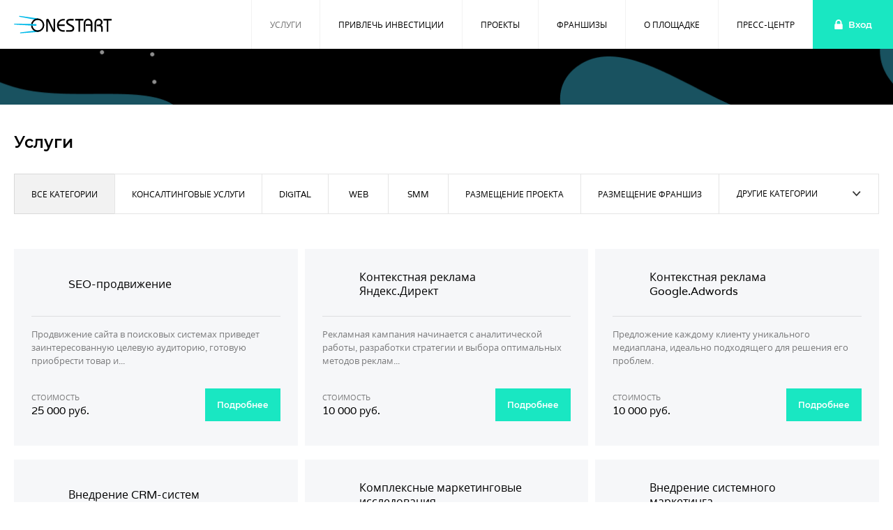

--- FILE ---
content_type: text/html; charset=UTF-8
request_url: https://onestart.ru/services
body_size: 12309
content:
<!DOCTYPE html>
<html lang="ru">
<head>
    <meta charset="UTF-8"/>

    <title>Услуги</title>
<meta name="description" content="Услуги">
<link rel="canonical" href="https://onestart.ru/services"/>
<meta property="og:title" content="Услуги" />
<meta property="og:description" content="Услуги" />
<meta property="og:image" content="https://onestart.ru//img/open-graph-base.png" />

<meta name="twitter:title" content="Услуги" />
<meta name="twitter:description" content="Услуги" />
<meta name="twitter:url" content="https://onestart.ru/services" />
<meta name="twitter:images0" content="https://onestart.ru//img/open-graph-base.png" />
<script type="application/ld+json">{"@context":"https:\/\/schema.org","name":"\u0423\u0441\u043b\u0443\u0433\u0438","description":"\u0423\u0441\u043b\u0443\u0433\u0438"}</script>

    <meta name="viewport" content="width=device-width">
    <meta name="SKYPE_TOOLBAR" content="SKYPE_TOOLBAR_PARSER_COMPATIBLE"/>
    <meta name="apple-mobile-web-app-capable" content="yes"/>
    <meta name="format-detection" content="telephone=no"/>
    <link rel="shortcut icon" href="https://onestart.ru/img/favicon.ico" type="image/x-icon"/>

    <link rel="apple-touch-icon" sizes="114x114" href="https://onestart.ru/img/favicon/apple-icon-114x114.png">
    <link rel="apple-touch-icon" sizes="120x120" href="https://onestart.ru/img/favicon/apple-icon-120x120.png">
    <link rel="apple-touch-icon" sizes="144x144" href="https://onestart.ru/img/favicon/apple-icon-144x144.png">
    <link rel="apple-touch-icon" sizes="152x152" href="https://onestart.ru/img/favicon/apple-icon-152x152.png">
    <link rel="apple-touch-icon" sizes="180x180" href="https://onestart.ru/img/favicon/apple-icon-180x180.png">
    <link rel="icon" type="image/png" sizes="192x192" href="https://onestart.ru/img/favicon/android-icon-192x192.png">
    <link rel="icon" type="image/png" sizes="32x32" href="https://onestart.ru/img/favicon/favicon-32x32.png">
    <link rel="icon" type="image/png" sizes="96x96" href="https://onestart.ru/img/favicon/favicon-96x96.png">
    <link rel="icon" type="image/png" sizes="16x16" href="https://onestart.ru/img/favicon/favicon-16x16.png">

    <link rel="stylesheet" media="all" href="/css/app.css?id=d72c9923682f6e2b2b24"/>
    <meta name="csrf-token" content="EhEXAdV9uPYdkVGFERXVbRlCmU9uicIpOT2vtCDZ">
	<meta name="facebook-domain-verification" content="ldq6cu8p93uafsltdsffukpn81wytd" />
</head>

<body class="site js-site ">
<div id="SVG_container"></div>
<script>
    (function (window, document) {
        "use strict";

        var file = "/img/sprite/sprite.svg",
            revision = 11;

        if (
            !document.createElementNS ||
            !document.createElementNS("http://www.w3.org/2000/svg", "svg")
                .createSVGRect
        )
            return true;

        var isLocalStorage =
                "localStorage" in window && window["localStorage"] !== null,
            request,
            data,
            SVG_container = document.getElementById("SVG_container"),
            insertIT = function () {
                SVG_container.insertAdjacentHTML("afterbegin", data);
            },
            insert = function () {
                if (document.body) insertIT();
                else document.addEventListener("DOMContentLoaded", insertIT);
            };

        if (isLocalStorage && localStorage.getItem("inlineSVGrev") == revision) {
            data = localStorage.getItem("inlineSVGdata");
            if (data) {
                insert();
                return true;
            }
        }

        try {
            request = new XMLHttpRequest();
            request.open("GET", file, true);
            request.onload = function () {
                if (request.status >= 200 && request.status < 400) {
                    data = request.responseText;
                    insert();
                    if (isLocalStorage) {
                        localStorage.setItem("inlineSVGdata", data);
                        localStorage.setItem("inlineSVGrev", revision);
                    }
                }
            };
            request.send();
        } catch (e) {
        }
    })(window, document);
</script>
<div class="site__content">
    <header class="header">
        <div class="header__content">
            <a href="/" title="Главная страница" class="header__logo">
                <img src="/img/logo.svg" alt="OneStart"/>
            </a>

                <div class="bread-crumbs">
        <div class="bread-crumb">
            <a href="https://onestart.ru" title="Главная">Главная</a>
            <svg class="icon icon-arrow-right ">
                <use xlink:href="#arrow-right"></use>
            </svg>
        </div>
        <div class="bread-crumb">Услуги</div>
    </div>
        </div>

        <div class="header__wrap-navigation">
            <button class="media-menu__toggle js-media-menu-toggle">
                <span class="media-menu__toggle-line"></span>
            </button>

            <div class="header__navigation">
    <nav class="header-nav">
                    <a href="https://onestart.ru/services"
               title="Услуги"
               class="header-nav__link  header-nav__link--select ">
                Услуги
            </a>
                    <a href="https://onestart.ru/attract-investment"
               title="Привлечь инвестиции"
               class="header-nav__link ">
                Привлечь инвестиции
            </a>
                    <a href="https://onestart.ru/projects"
               title="Проекты"
               class="header-nav__link ">
                Проекты
            </a>
                    <a href="https://onestart.ru/franchises"
               title="Франшизы"
               class="header-nav__link ">
                Франшизы
            </a>
                    <a href="https://onestart.ru/about"
               title="О площадке"
               class="header-nav__link ">
                О площадке
            </a>
                    <a href="https://onestart.ru/press"
               title="Пресс-центр"
               class="header-nav__link ">
                Пресс-центр
            </a>
            </nav>
</div>            
                            <a href="https://onestart.ru/login"
                   title="Вход"
                   class="header-auth">
                    <svg class="icon icon-lock">
                        <use xlink:href="#lock"></use>
                    </svg>
                    <span>Вход</span>
                </a>
                    </div>

        <div class="media-menu js-media-menu">
            <div class="header__navigation">
    <nav class="header-nav">
                    <a href="https://onestart.ru/services"
               title="Услуги"
               class="header-nav__link  header-nav__link--select ">
                Услуги
            </a>
                    <a href="https://onestart.ru/attract-investment"
               title="Привлечь инвестиции"
               class="header-nav__link ">
                Привлечь инвестиции
            </a>
                    <a href="https://onestart.ru/projects"
               title="Проекты"
               class="header-nav__link ">
                Проекты
            </a>
                    <a href="https://onestart.ru/franchises"
               title="Франшизы"
               class="header-nav__link ">
                Франшизы
            </a>
                    <a href="https://onestart.ru/about"
               title="О площадке"
               class="header-nav__link ">
                О площадке
            </a>
                    <a href="https://onestart.ru/press"
               title="Пресс-центр"
               class="header-nav__link ">
                Пресс-центр
            </a>
            </nav>
</div>            
                            <a href="https://onestart.ru/login"
                   title="Вход"
                   class="header-auth">
                    <svg class="icon icon-lock">
                        <use xlink:href="#lock"></use>
                    </svg>
                    <span>Вход</span>
                </a>
            
                        <div class="media-menu__footer">
                <div class="media-menu__title">
                    Служба поддержки
                </div>
                                    <a href="tel:8 800 100 95 65"
                       title="Служба поддержки - Номер телефона"
                       class="media-menu__phone">
                        8 800 100 95 65
                    </a>
                
                                    <a href="mailto:admin@onestart.ru"
                       title="Служба поддержки - Email"
                       class="link">
                        admin@onestart.ru
                    </a>
                            </div>
        </div>
    </header>

        <div class="page page--services">
        <div class="page-cap"></div>
        <div class="container">
            <div class="container-narrow">
                <div class="title-small">
                    <h1 class="seo-title">Услуги</h1>
                </div>
                <div class="js-wrapper-filter-category" data-one-option="Y">
                                            <button class="media-filter-btn js-filter-category-btn">
                            <svg class="icon pyramid-down">
                                <use xlink:href="#pyramid-down"></use>
                            </svg>
                            <span class="media-filter-btn__title js-filter-category-title">
                            Фильтр
                        </span>
                        </button>
                        <div class="media-filter animated" id="filter-modal">
                            <div class="media-filter__header">
                                <svg class="icon pyramid-down">
                                    <use xlink:href="#pyramid-down"></use>
                                </svg>
                                <div class="media-filter__title js-filter-category-title">
                                    Фильтр
                                </div>
                            </div>
                            <form action="https://onestart.ru/services"
                                  class="filter filter--categories js-filter-category-form">
                                <div class="filter__item filter__item--all-categories js-clear-category-all">
                                    <label class="checkbox-filter">
                                        <input class="js-filter-category-all"
                                               type="checkbox"
                                                checked                                         >
                                        <span class="checkbox-filter__label">Все категории</span>
                                    </label>
                                </div>
                                <div class="visible-categories js-visible-categories">
                                                                            <div class="filter__item js-visible-category">
                                            <label class="checkbox-filter">
                                                <input name="category"
                                                       class="js-filter-category-option"
                                                       type="checkbox"
                                                                                                              value="konsaltingovye-uslugi">
                                                <span class="checkbox-filter__label">Консалтинговые услуги</span>
                                            </label>
                                        </div>
                                                                            <div class="filter__item js-visible-category">
                                            <label class="checkbox-filter">
                                                <input name="category"
                                                       class="js-filter-category-option"
                                                       type="checkbox"
                                                                                                              value="digital">
                                                <span class="checkbox-filter__label">Digital</span>
                                            </label>
                                        </div>
                                                                            <div class="filter__item js-visible-category">
                                            <label class="checkbox-filter">
                                                <input name="category"
                                                       class="js-filter-category-option"
                                                       type="checkbox"
                                                                                                              value="web">
                                                <span class="checkbox-filter__label">Web</span>
                                            </label>
                                        </div>
                                                                            <div class="filter__item js-visible-category">
                                            <label class="checkbox-filter">
                                                <input name="category"
                                                       class="js-filter-category-option"
                                                       type="checkbox"
                                                                                                              value="smm">
                                                <span class="checkbox-filter__label">SMM</span>
                                            </label>
                                        </div>
                                                                            <div class="filter__item js-visible-category">
                                            <label class="checkbox-filter">
                                                <input name="category"
                                                       class="js-filter-category-option"
                                                       type="checkbox"
                                                                                                              value="razmeshchenie-proekta">
                                                <span class="checkbox-filter__label">Размещение проекта</span>
                                            </label>
                                        </div>
                                                                            <div class="filter__item js-visible-category">
                                            <label class="checkbox-filter">
                                                <input name="category"
                                                       class="js-filter-category-option"
                                                       type="checkbox"
                                                                                                              value="razmeshchenie-franshiz">
                                                <span class="checkbox-filter__label">Размещение франшиз</span>
                                            </label>
                                        </div>
                                                                            <div class="filter__item js-visible-category">
                                            <label class="checkbox-filter">
                                                <input name="category"
                                                       class="js-filter-category-option"
                                                       type="checkbox"
                                                                                                              value="obuchenie">
                                                <span class="checkbox-filter__label">Обучение</span>
                                            </label>
                                        </div>
                                                                            <div class="filter__item js-visible-category">
                                            <label class="checkbox-filter">
                                                <input name="category"
                                                       class="js-filter-category-option"
                                                       type="checkbox"
                                                                                                              value="zashchita-intellektualnykh-prav">
                                                <span class="checkbox-filter__label">Защита интеллектуальных прав</span>
                                            </label>
                                        </div>
                                                                            <div class="filter__item js-visible-category">
                                            <label class="checkbox-filter">
                                                <input name="category"
                                                       class="js-filter-category-option"
                                                       type="checkbox"
                                                                                                              value="sertifikatsiya">
                                                <span class="checkbox-filter__label">Сертификация</span>
                                            </label>
                                        </div>
                                                                            <div class="filter__item js-visible-category">
                                            <label class="checkbox-filter">
                                                <input name="category"
                                                       class="js-filter-category-option"
                                                       type="checkbox"
                                                                                                              value="dizayn">
                                                <span class="checkbox-filter__label">Дизайн</span>
                                            </label>
                                        </div>
                                                                            <div class="filter__item js-visible-category">
                                            <label class="checkbox-filter">
                                                <input name="category"
                                                       class="js-filter-category-option"
                                                       type="checkbox"
                                                                                                              value="video">
                                                <span class="checkbox-filter__label">Видео</span>
                                            </label>
                                        </div>
                                                                            <div class="filter__item js-visible-category">
                                            <label class="checkbox-filter">
                                                <input name="category"
                                                       class="js-filter-category-option"
                                                       type="checkbox"
                                                                                                              value="razmeshchenie-bannernoy-reklamy">
                                                <span class="checkbox-filter__label">Размещение баннерной рекламы</span>
                                            </label>
                                        </div>
                                                                    </div>
                                <div class="filter__item filter__item--categories-list js-categories-list">
                                    <div class="custom-select custom-select--categories js-categories-select-list">
                                        <button type="button" class="custom-select__header js-custom-select-toggle">
                                            <span class="custom-select__selected js-custom-select-render">
                                                Другие категории
                                            </span>
                                            <span class="custom-select__arrow">
                                                <svg class="icon icon-arrow-down ">
                                                    <use xlink:href="#arrow-down"></use>
                                                </svg>
                                            </span>
                                        </button>
                                        <div class="custom-select__body js-custom-select-list">
                                                                                            <label class="custom-select__option"
                                                       style="display: none;"
                                                       data-value="konsaltingovye-uslugi">
                                                    <input name="category"
                                                           class="js-filter-category-option"
                                                           type="checkbox"
                                                           disabled
                                                                                                                      value="konsaltingovye-uslugi">
                                                    <span class="custom-select__label">
                                                        <svg class="icon icon-tick">
                                                            <use xlink:href="#tick"></use>
                                                        </svg>
                                                        Консалтинговые услуги
                                                    </span>
                                                </label>
                                                                                            <label class="custom-select__option"
                                                       style="display: none;"
                                                       data-value="digital">
                                                    <input name="category"
                                                           class="js-filter-category-option"
                                                           type="checkbox"
                                                           disabled
                                                                                                                      value="digital">
                                                    <span class="custom-select__label">
                                                        <svg class="icon icon-tick">
                                                            <use xlink:href="#tick"></use>
                                                        </svg>
                                                        Digital
                                                    </span>
                                                </label>
                                                                                            <label class="custom-select__option"
                                                       style="display: none;"
                                                       data-value="web">
                                                    <input name="category"
                                                           class="js-filter-category-option"
                                                           type="checkbox"
                                                           disabled
                                                                                                                      value="web">
                                                    <span class="custom-select__label">
                                                        <svg class="icon icon-tick">
                                                            <use xlink:href="#tick"></use>
                                                        </svg>
                                                        Web
                                                    </span>
                                                </label>
                                                                                            <label class="custom-select__option"
                                                       style="display: none;"
                                                       data-value="smm">
                                                    <input name="category"
                                                           class="js-filter-category-option"
                                                           type="checkbox"
                                                           disabled
                                                                                                                      value="smm">
                                                    <span class="custom-select__label">
                                                        <svg class="icon icon-tick">
                                                            <use xlink:href="#tick"></use>
                                                        </svg>
                                                        SMM
                                                    </span>
                                                </label>
                                                                                            <label class="custom-select__option"
                                                       style="display: none;"
                                                       data-value="razmeshchenie-proekta">
                                                    <input name="category"
                                                           class="js-filter-category-option"
                                                           type="checkbox"
                                                           disabled
                                                                                                                      value="razmeshchenie-proekta">
                                                    <span class="custom-select__label">
                                                        <svg class="icon icon-tick">
                                                            <use xlink:href="#tick"></use>
                                                        </svg>
                                                        Размещение проекта
                                                    </span>
                                                </label>
                                                                                            <label class="custom-select__option"
                                                       style="display: none;"
                                                       data-value="razmeshchenie-franshiz">
                                                    <input name="category"
                                                           class="js-filter-category-option"
                                                           type="checkbox"
                                                           disabled
                                                                                                                      value="razmeshchenie-franshiz">
                                                    <span class="custom-select__label">
                                                        <svg class="icon icon-tick">
                                                            <use xlink:href="#tick"></use>
                                                        </svg>
                                                        Размещение франшиз
                                                    </span>
                                                </label>
                                                                                            <label class="custom-select__option"
                                                       style="display: none;"
                                                       data-value="obuchenie">
                                                    <input name="category"
                                                           class="js-filter-category-option"
                                                           type="checkbox"
                                                           disabled
                                                                                                                      value="obuchenie">
                                                    <span class="custom-select__label">
                                                        <svg class="icon icon-tick">
                                                            <use xlink:href="#tick"></use>
                                                        </svg>
                                                        Обучение
                                                    </span>
                                                </label>
                                                                                            <label class="custom-select__option"
                                                       style="display: none;"
                                                       data-value="zashchita-intellektualnykh-prav">
                                                    <input name="category"
                                                           class="js-filter-category-option"
                                                           type="checkbox"
                                                           disabled
                                                                                                                      value="zashchita-intellektualnykh-prav">
                                                    <span class="custom-select__label">
                                                        <svg class="icon icon-tick">
                                                            <use xlink:href="#tick"></use>
                                                        </svg>
                                                        Защита интеллектуальных прав
                                                    </span>
                                                </label>
                                                                                            <label class="custom-select__option"
                                                       style="display: none;"
                                                       data-value="sertifikatsiya">
                                                    <input name="category"
                                                           class="js-filter-category-option"
                                                           type="checkbox"
                                                           disabled
                                                                                                                      value="sertifikatsiya">
                                                    <span class="custom-select__label">
                                                        <svg class="icon icon-tick">
                                                            <use xlink:href="#tick"></use>
                                                        </svg>
                                                        Сертификация
                                                    </span>
                                                </label>
                                                                                            <label class="custom-select__option"
                                                       style="display: none;"
                                                       data-value="dizayn">
                                                    <input name="category"
                                                           class="js-filter-category-option"
                                                           type="checkbox"
                                                           disabled
                                                                                                                      value="dizayn">
                                                    <span class="custom-select__label">
                                                        <svg class="icon icon-tick">
                                                            <use xlink:href="#tick"></use>
                                                        </svg>
                                                        Дизайн
                                                    </span>
                                                </label>
                                                                                            <label class="custom-select__option"
                                                       style="display: none;"
                                                       data-value="video">
                                                    <input name="category"
                                                           class="js-filter-category-option"
                                                           type="checkbox"
                                                           disabled
                                                                                                                      value="video">
                                                    <span class="custom-select__label">
                                                        <svg class="icon icon-tick">
                                                            <use xlink:href="#tick"></use>
                                                        </svg>
                                                        Видео
                                                    </span>
                                                </label>
                                                                                            <label class="custom-select__option"
                                                       style="display: none;"
                                                       data-value="razmeshchenie-bannernoy-reklamy">
                                                    <input name="category"
                                                           class="js-filter-category-option"
                                                           type="checkbox"
                                                           disabled
                                                                                                                      value="razmeshchenie-bannernoy-reklamy">
                                                    <span class="custom-select__label">
                                                        <svg class="icon icon-tick">
                                                            <use xlink:href="#tick"></use>
                                                        </svg>
                                                        Размещение баннерной рекламы
                                                    </span>
                                                </label>
                                                                                    </div>
                                    </div>
                                </div>
                            </form>
                            <div class="media-filter__footer js-filter-category-actions">
                                <button class="media-filter__reset js-filter-category-reset">
                                    <svg class="icon close">
                                        <use xlink:href="#close"></use>
                                    </svg>
                                    <span>Сбросить</span>
                                </button>
                                <button class="btn js-filter-category-apply">Применить</button>
                            </div>
                        </div>
                    
                    <div class="js-lazy-load-wrapper">
                        <div class="services js-lazy-load-content">
                            <!--LazyLoadItems-->
                                                            <div class="service-card">
    <div class="service-card__header">
        <svg class="icon icon-1 ">
            <use xlink:href="#1"></use>
        </svg>
        <div class="service-card__name">
            SEO-продвижение
        </div>
    </div>
    <div class="service-card__description">
        Продвижение сайта в поисковых системах приведет заинтересованную целевую аудиторию, готовую приобрести товар и...
    </div>
    <div class="service-card__footer">
        <div class="service-card__present">
                            <div class="service-card__present-title">Стоимость</div>
                <div class="service-card__present-value">25 000 руб.</div>
                    </div>
        <a href="https://onestart.ru/services/seo-prodvizhenie"
           title="SEO-продвижение"
           class="btn btn--small">Подробнее</a>
    </div>
</div>                                                            <div class="service-card">
    <div class="service-card__header">
        <svg class="icon icon-1 ">
            <use xlink:href="#1"></use>
        </svg>
        <div class="service-card__name">
            Контекстная реклама Яндекс.Директ
        </div>
    </div>
    <div class="service-card__description">
        Рекламная кампания начинается с аналитической работы, разработки стратегии и выбора оптимальных методов реклам...
    </div>
    <div class="service-card__footer">
        <div class="service-card__present">
                            <div class="service-card__present-title">Стоимость</div>
                <div class="service-card__present-value">10 000 руб.</div>
                    </div>
        <a href="https://onestart.ru/services/kontekstnaya-reklama-yandeksdirekt"
           title="Контекстная реклама Яндекс.Директ"
           class="btn btn--small">Подробнее</a>
    </div>
</div>                                                            <div class="service-card">
    <div class="service-card__header">
        <svg class="icon icon-1 ">
            <use xlink:href="#1"></use>
        </svg>
        <div class="service-card__name">
            Контекстная реклама Google.Adwords
        </div>
    </div>
    <div class="service-card__description">
        Предложение каждому клиенту уникального медиаплана, идеально подходящего для решения его проблем.
    </div>
    <div class="service-card__footer">
        <div class="service-card__present">
                            <div class="service-card__present-title">Стоимость</div>
                <div class="service-card__present-value">10 000 руб.</div>
                    </div>
        <a href="https://onestart.ru/services/kontekstnaya-reklama-googleadwords"
           title="Контекстная реклама Google.Adwords"
           class="btn btn--small">Подробнее</a>
    </div>
</div>                                                            <div class="service-card">
    <div class="service-card__header">
        <svg class="icon icon-1 ">
            <use xlink:href="#1"></use>
        </svg>
        <div class="service-card__name">
            Внедрение CRM-систем
        </div>
    </div>
    <div class="service-card__description">
        CRM-система для учёта продаж, сделок и клиентов — amoCRM!
    </div>
    <div class="service-card__footer">
        <div class="service-card__present">
                            <div class="service-card__present-title">Стоимость</div>
                <div class="service-card__present-value">30 000 руб.</div>
                    </div>
        <a href="https://onestart.ru/services/vnedrenie-crm-sistem"
           title="Внедрение CRM-систем"
           class="btn btn--small">Подробнее</a>
    </div>
</div>                                                            <div class="service-card">
    <div class="service-card__header">
        <svg class="icon icon-1 ">
            <use xlink:href="#1"></use>
        </svg>
        <div class="service-card__name">
            Комплексные маркетинговые исследования
        </div>
    </div>
    <div class="service-card__description">
        Используя доступные маркетинговые инструменты, мы создаем надежный фундамент работы с клиентами.
    </div>
    <div class="service-card__footer">
        <div class="service-card__present">
                            <div class="service-card__present-title">Стоимость</div>
                <div class="service-card__present-value">50 000 руб</div>
                    </div>
        <a href="https://onestart.ru/services/kompleksnye-marketingovye-issledovaniya"
           title="Комплексные маркетинговые исследования"
           class="btn btn--small">Подробнее</a>
    </div>
</div>                                                            <div class="service-card">
    <div class="service-card__header">
        <svg class="icon icon-1 ">
            <use xlink:href="#1"></use>
        </svg>
        <div class="service-card__name">
            Внедрение системного маркетинга
        </div>
    </div>
    <div class="service-card__description">
        Внедрение системного маркетинга позволяет сформировать маркетинговый бюджет.
    </div>
    <div class="service-card__footer">
        <div class="service-card__present">
                            <div class="service-card__present-title">Стоимость</div>
                <div class="service-card__present-value">60 000 руб.</div>
                    </div>
        <a href="https://onestart.ru/services/vnedrenie-sistemnogo-marketinga"
           title="Внедрение системного маркетинга"
           class="btn btn--small">Подробнее</a>
    </div>
</div>                                                            <div class="service-card">
    <div class="service-card__header">
        <svg class="icon icon-1 ">
            <use xlink:href="#1"></use>
        </svg>
        <div class="service-card__name">
            Внедрение систем сквозной бизнес-аналитики
        </div>
    </div>
    <div class="service-card__description">
        Сбор данных из CRM системы, рекламных площадок, вашего сайта. Из них формируются отчеты по ключевым бизнес-пок...
    </div>
    <div class="service-card__footer">
        <div class="service-card__present">
                            <div class="service-card__present-title">Стоимость</div>
                <div class="service-card__present-value">15 000 руб.</div>
                    </div>
        <a href="https://onestart.ru/services/vnedrenie-sistem-skvoznoy-biznes-analitiki"
           title="Внедрение систем сквозной бизнес-аналитики"
           class="btn btn--small">Подробнее</a>
    </div>
</div>                                                            <div class="service-card">
    <div class="service-card__header">
        <svg class="icon icon-1 ">
            <use xlink:href="#1"></use>
        </svg>
        <div class="service-card__name">
            Профессиональная разработка сайта
        </div>
    </div>
    <div class="service-card__description">
        Предложение актуальных услуг в области создания сайтов.
    </div>
    <div class="service-card__footer">
        <div class="service-card__present">
                            <div class="service-card__present-title">Стоимость</div>
                <div class="service-card__present-value">100 000 руб.</div>
                    </div>
        <a href="https://onestart.ru/services/professionalnaya-razrabotka-sayta"
           title="Профессиональная разработка сайта"
           class="btn btn--small">Подробнее</a>
    </div>
</div>                                                            <div class="service-card">
    <div class="service-card__header">
        <svg class="icon icon-1 ">
            <use xlink:href="#1"></use>
        </svg>
        <div class="service-card__name">
            Обучающий курс «SMM-СПЕЦИАЛИСТ/ТАРГЕТИРОВАННАЯ РЕКЛАМА»
        </div>
    </div>
    <div class="service-card__description">
        Индивидуальные занятия по курсу «SMM-СПЕЦИАЛИСТ/ТАРГЕТИРОВАННАЯ РЕКЛАМА»
    </div>
    <div class="service-card__footer">
        <div class="service-card__present">
                            <div class="service-card__present-title">Стоимость</div>
                <div class="service-card__present-value">30 000 руб.</div>
                    </div>
        <a href="https://onestart.ru/services/obuchayushchiy-kurs-smm-spetsialisttargetirovannaya-reklama"
           title="Обучающий курс «SMM-СПЕЦИАЛИСТ/ТАРГЕТИРОВАННАЯ РЕКЛАМА»"
           class="btn btn--small">Подробнее</a>
    </div>
</div>                                                            <div class="service-card">
    <div class="service-card__header">
        <svg class="icon icon-1 ">
            <use xlink:href="#1"></use>
        </svg>
        <div class="service-card__name">
            Консультация по SMM
        </div>
    </div>
    <div class="service-card__description">
        1 час личного общения в разных форматах.
    </div>
    <div class="service-card__footer">
        <div class="service-card__present">
                            <div class="service-card__present-title">Стоимость</div>
                <div class="service-card__present-value">3 000 руб.</div>
                    </div>
        <a href="https://onestart.ru/services/konsultatsiya-po-smm"
           title="Консультация по SMM"
           class="btn btn--small">Подробнее</a>
    </div>
</div>                                                            <div class="service-card">
    <div class="service-card__header">
        <svg class="icon icon-1 ">
            <use xlink:href="#1"></use>
        </svg>
        <div class="service-card__name">
            SMM-пакет 1
        </div>
    </div>
    <div class="service-card__description">
        Тестовый запуск таргетированной рекламы ВК
    </div>
    <div class="service-card__footer">
        <div class="service-card__present">
                            <div class="service-card__present-title">Стоимость</div>
                <div class="service-card__present-value">15 000 руб.</div>
                    </div>
        <a href="https://onestart.ru/services/smm-paket-1"
           title="SMM-пакет 1"
           class="btn btn--small">Подробнее</a>
    </div>
</div>                                                            <div class="service-card">
    <div class="service-card__header">
        <svg class="icon icon-1 ">
            <use xlink:href="#1"></use>
        </svg>
        <div class="service-card__name">
            SMM-пакет 2
        </div>
    </div>
    <div class="service-card__description">
        Тестовый запуск таргетированной рекламы Вконтакте + контент-маркетинг (ведение сообщества)
    </div>
    <div class="service-card__footer">
        <div class="service-card__present">
                            <div class="service-card__present-title">Стоимость</div>
                <div class="service-card__present-value">25 000 руб.</div>
                    </div>
        <a href="https://onestart.ru/services/smm-paket-2"
           title="SMM-пакет 2"
           class="btn btn--small">Подробнее</a>
    </div>
</div>                                                            <div class="service-card">
    <div class="service-card__header">
        <svg class="icon icon-1 ">
            <use xlink:href="#1"></use>
        </svg>
        <div class="service-card__name">
            SMM-пакет 3
        </div>
    </div>
    <div class="service-card__description">
        Полноценная работа над сообществом вконтакте и аккаунтов в Instagram.
    </div>
    <div class="service-card__footer">
        <div class="service-card__present">
                            <div class="service-card__present-title">Стоимость</div>
                <div class="service-card__present-value">40 000 руб.</div>
                    </div>
        <a href="https://onestart.ru/services/smm-paket-3"
           title="SMM-пакет 3"
           class="btn btn--small">Подробнее</a>
    </div>
</div>                                                            <div class="service-card">
    <div class="service-card__header">
        <svg class="icon icon-1 ">
            <use xlink:href="#1"></use>
        </svg>
        <div class="service-card__name">
            Регистрация товарного знака (знака обслуживания) и НМПТ.
        </div>
    </div>
    <div class="service-card__description">
        Единственный способ защитить бренд - зарегистрировать его в Роспатенте.
    </div>
    <div class="service-card__footer">
        <div class="service-card__present">
                            <div class="service-card__present-title">Стоимость</div>
                <div class="service-card__present-value">20 000 руб. + госпошлины</div>
                    </div>
        <a href="https://onestart.ru/services/registratsiya-tovarnogo-znaka-znaka-obsluzhivaniya-i-nmpt"
           title="Регистрация товарного знака (знака обслуживания) и НМПТ."
           class="btn btn--small">Подробнее</a>
    </div>
</div>                                                            <div class="service-card">
    <div class="service-card__header">
        <svg class="icon icon-1 ">
            <use xlink:href="#1"></use>
        </svg>
        <div class="service-card__name">
            Регистрация изобретений, промышленных образцов и полезных моделей
        </div>
    </div>
    <div class="service-card__description">
        Защита интеллектуальных прав на изобретения, полезные модели и промышленные образцы.
    </div>
    <div class="service-card__footer">
        <div class="service-card__present">
                            <div class="service-card__present-title">Стоимость</div>
                <div class="service-card__present-value">от 20 000 руб.</div>
                    </div>
        <a href="https://onestart.ru/services/registratsiya-izobreteniy-promyshlennykh-obraztsov-i-poleznykh-modeley"
           title="Регистрация изобретений, промышленных образцов и полезных моделей"
           class="btn btn--small">Подробнее</a>
    </div>
</div>                                                            <div class="service-card">
    <div class="service-card__header">
        <svg class="icon icon-1 ">
            <use xlink:href="#1"></use>
        </svg>
        <div class="service-card__name">
            Авторское право
        </div>
    </div>
    <div class="service-card__description">
        Подготовка и подача заявления и материалов для депонирования в РАО (иные организации).
    </div>
    <div class="service-card__footer">
        <div class="service-card__present">
                            <div class="service-card__present-title">Стоимость</div>
                <div class="service-card__present-value">от 20 000 руб.</div>
                    </div>
        <a href="https://onestart.ru/services/avtorskoe-pravo"
           title="Авторское право"
           class="btn btn--small">Подробнее</a>
    </div>
</div>                                                            <div class="service-card">
    <div class="service-card__header">
        <svg class="icon icon-1 ">
            <use xlink:href="#1"></use>
        </svg>
        <div class="service-card__name">
            Юридическая консультация
        </div>
    </div>
    <div class="service-card__description">
        Письменные или устные консультации в области товарных знаков, патентных прав, по общей юридической практике.
    </div>
    <div class="service-card__footer">
        <div class="service-card__present">
                            <div class="service-card__present-title">Стоимость</div>
                <div class="service-card__present-value">5 000 руб.</div>
                    </div>
        <a href="https://onestart.ru/services/yuridicheskaya-konsultatsiya"
           title="Юридическая консультация"
           class="btn btn--small">Подробнее</a>
    </div>
</div>                                                            <div class="service-card">
    <div class="service-card__header">
        <svg class="icon icon-1 ">
            <use xlink:href="#1"></use>
        </svg>
        <div class="service-card__name">
            Видеоинтервью
        </div>
    </div>
    <div class="service-card__description">
        Статичное видео, снятое с одного или нескольких ракурсов, с отдельно записанным звуком.
    </div>
    <div class="service-card__footer">
        <div class="service-card__present">
                            <div class="service-card__present-title">Стоимость</div>
                <div class="service-card__present-value">от 50 000 руб.</div>
                    </div>
        <a href="https://onestart.ru/services/videointervyu"
           title="Видеоинтервью"
           class="btn btn--small">Подробнее</a>
    </div>
</div>                                                            <div class="service-card">
    <div class="service-card__header">
        <svg class="icon icon-1 ">
            <use xlink:href="#1"></use>
        </svg>
        <div class="service-card__name">
            Проморолик
        </div>
    </div>
    <div class="service-card__description">
        Отлично подходит, если вам нужно подробно рассказать о своем проекте и описать его возможности.
    </div>
    <div class="service-card__footer">
        <div class="service-card__present">
                            <div class="service-card__present-title">Стоимость</div>
                <div class="service-card__present-value">от 100 000 руб.</div>
                    </div>
        <a href="https://onestart.ru/services/promorolik"
           title="Проморолик"
           class="btn btn--small">Подробнее</a>
    </div>
</div>                                                            <div class="service-card">
    <div class="service-card__header">
        <svg class="icon icon-1 ">
            <use xlink:href="#1"></use>
        </svg>
        <div class="service-card__name">
            Эксплейнер
        </div>
    </div>
    <div class="service-card__description">
        Эксплейнер - объясняющий анимационный ролик.
    </div>
    <div class="service-card__footer">
        <div class="service-card__present">
                            <div class="service-card__present-title">Стоимость</div>
                <div class="service-card__present-value">от 150 000 руб.</div>
                    </div>
        <a href="https://onestart.ru/services/ekspleyner"
           title="Эксплейнер"
           class="btn btn--small">Подробнее</a>
    </div>
</div>                                                            <div class="service-card">
    <div class="service-card__header">
        <svg class="icon icon-1 ">
            <use xlink:href="#1"></use>
        </svg>
        <div class="service-card__name">
            Презентационный ролик
        </div>
    </div>
    <div class="service-card__description">
        Для использования на сайте, мероприятиях и личных презентациях перед клиентами.
    </div>
    <div class="service-card__footer">
        <div class="service-card__present">
                            <div class="service-card__present-title">Стоимость</div>
                <div class="service-card__present-value">от 200 000 руб.</div>
                    </div>
        <a href="https://onestart.ru/services/prezentatsionnyy-rolik"
           title="Презентационный ролик"
           class="btn btn--small">Подробнее</a>
    </div>
</div>                                                            <div class="service-card">
    <div class="service-card__header">
        <svg class="icon icon-1 ">
            <use xlink:href="#1"></use>
        </svg>
        <div class="service-card__name">
            Имиджевый ролик
        </div>
    </div>
    <div class="service-card__description">
        Идеально подходит проектам с готовой продукцией или услугой.
    </div>
    <div class="service-card__footer">
        <div class="service-card__present">
                            <div class="service-card__present-title">Стоимость</div>
                <div class="service-card__present-value">от 200 000 руб.</div>
                    </div>
        <a href="https://onestart.ru/services/imidzhevyy-rolik"
           title="Имиджевый ролик"
           class="btn btn--small">Подробнее</a>
    </div>
</div>                                                            <div class="service-card">
    <div class="service-card__header">
        <svg class="icon icon-1 ">
            <use xlink:href="#1"></use>
        </svg>
        <div class="service-card__name">
            Сценарий
        </div>
    </div>
    <div class="service-card__description">
        Написание сценария для любого формата видео.
    </div>
    <div class="service-card__footer">
        <div class="service-card__present">
                            <div class="service-card__present-title">Стоимость</div>
                <div class="service-card__present-value">от 30 000 руб.</div>
                    </div>
        <a href="https://onestart.ru/services/stsenariy"
           title="Сценарий"
           class="btn btn--small">Подробнее</a>
    </div>
</div>                                                            <div class="service-card">
    <div class="service-card__header">
        <svg class="icon icon-1 ">
            <use xlink:href="#1"></use>
        </svg>
        <div class="service-card__name">
            Отрисовка
        </div>
    </div>
    <div class="service-card__description">
        Создание анимационного видео по сценариям и референсам заказчика.
    </div>
    <div class="service-card__footer">
        <div class="service-card__present">
                            <div class="service-card__present-title">Стоимость</div>
                <div class="service-card__present-value">от 10 000 руб.</div>
                    </div>
        <a href="https://onestart.ru/services/otrisovka"
           title="Отрисовка"
           class="btn btn--small">Подробнее</a>
    </div>
</div>                                                            <div class="service-card">
    <div class="service-card__header">
        <svg class="icon icon-1 ">
            <use xlink:href="#1"></use>
        </svg>
        <div class="service-card__name">
            Монтаж + цветокоррекция + всплывающие плашки
        </div>
    </div>
    <div class="service-card__description">
        Работа с уже имеющимся материалом, предоставленным заказчиком.
    </div>
    <div class="service-card__footer">
        <div class="service-card__present">
                            <div class="service-card__present-title">Стоимость</div>
                <div class="service-card__present-value">от 30 000 руб.</div>
                    </div>
        <a href="https://onestart.ru/services/montazh-tsvetokorrektsiya-vsplyvayushchie-plashki"
           title="Монтаж + цветокоррекция + всплывающие плашки"
           class="btn btn--small">Подробнее</a>
    </div>
</div>                                                            <div class="service-card">
    <div class="service-card__header">
        <svg class="icon icon-1 ">
            <use xlink:href="#1"></use>
        </svg>
        <div class="service-card__name">
            Разработка логотипа
        </div>
    </div>
    <div class="service-card__description">
        От 5 рабочих дней. Итоговая цена зависит от возможности внесения правок, сроков, технического задания.
    </div>
    <div class="service-card__footer">
        <div class="service-card__present">
                            <div class="service-card__present-title">Стоимость</div>
                <div class="service-card__present-value">от 15 000 руб.</div>
                    </div>
        <a href="https://onestart.ru/services/razrabotka-logotipa"
           title="Разработка логотипа"
           class="btn btn--small">Подробнее</a>
    </div>
</div>                                                            <div class="service-card">
    <div class="service-card__header">
        <svg class="icon icon-1 ">
            <use xlink:href="#1"></use>
        </svg>
        <div class="service-card__name">
            Разработка фирменного стиля (брендбук)
        </div>
    </div>
    <div class="service-card__description">
        От 15 рабочих дней. Итоговая цена зависит от содержания фирменного стиля, сроков, технического задания.
    </div>
    <div class="service-card__footer">
        <div class="service-card__present">
                            <div class="service-card__present-title">Стоимость</div>
                <div class="service-card__present-value">от 45 000 руб.</div>
                    </div>
        <a href="https://onestart.ru/services/razrabotka-firmennogo-stilya-brendbuk"
           title="Разработка фирменного стиля (брендбук)"
           class="btn btn--small">Подробнее</a>
    </div>
</div>                                                            <div class="service-card">
    <div class="service-card__header">
        <svg class="icon icon-1 ">
            <use xlink:href="#1"></use>
        </svg>
        <div class="service-card__name">
            Разработка презентации
        </div>
    </div>
    <div class="service-card__description">
        От 5 рабочих дней. Итоговая цена зависит от сроков, технического задания.
    </div>
    <div class="service-card__footer">
        <div class="service-card__present">
                            <div class="service-card__present-title">Стоимость</div>
                <div class="service-card__present-value">от 5 000 руб.</div>
                    </div>
        <a href="https://onestart.ru/services/razrabotka-prezentatsii"
           title="Разработка презентации"
           class="btn btn--small">Подробнее</a>
    </div>
</div>                                                            <div class="service-card">
    <div class="service-card__header">
        <svg class="icon icon-1 ">
            <use xlink:href="#1"></use>
        </svg>
        <div class="service-card__name">
            Разработка сайтов
        </div>
    </div>
    <div class="service-card__description">
        От 10 рабочих дней. Итоговая цена зависит от сроков, технического задания.
    </div>
    <div class="service-card__footer">
        <div class="service-card__present">
                            <div class="service-card__present-title">Стоимость</div>
                <div class="service-card__present-value">от 35 000 руб.</div>
                    </div>
        <a href="https://onestart.ru/services/razrabotka-saytov"
           title="Разработка сайтов"
           class="btn btn--small">Подробнее</a>
    </div>
</div>                                                            <div class="service-card">
    <div class="service-card__header">
        <svg class="icon icon-1 ">
            <use xlink:href="#1"></use>
        </svg>
        <div class="service-card__name">
            Набор дизайна для оформления соц. сетей
        </div>
    </div>
    <div class="service-card__description">
        От 3 рабочих дней. Итоговая цена зависит от сроков, технического задания.
    </div>
    <div class="service-card__footer">
        <div class="service-card__present">
                            <div class="service-card__present-title">Стоимость</div>
                <div class="service-card__present-value">от 8 000 руб.</div>
                    </div>
        <a href="https://onestart.ru/services/nabor-dizayna-dlya-oformleniya-sots-setey"
           title="Набор дизайна для оформления соц. сетей"
           class="btn btn--small">Подробнее</a>
    </div>
</div>                                                            <div class="service-card">
    <div class="service-card__header">
        <svg class="icon icon-1 ">
            <use xlink:href="#1"></use>
        </svg>
        <div class="service-card__name">
            Дизайн полиграфической продукции
        </div>
    </div>
    <div class="service-card__description">
        От 3 рабочих дней. Итоговая цена зависит от сроков, технического задания.
    </div>
    <div class="service-card__footer">
        <div class="service-card__present">
                            <div class="service-card__present-title">Стоимость</div>
                <div class="service-card__present-value">Индивидуально</div>
                    </div>
        <a href="https://onestart.ru/services/dizayn-poligraficheskoy-produktsii"
           title="Дизайн полиграфической продукции"
           class="btn btn--small">Подробнее</a>
    </div>
</div>                                                            <div class="service-card">
    <div class="service-card__header">
        <svg class="icon icon-1 ">
            <use xlink:href="#1"></use>
        </svg>
        <div class="service-card__name">
            Разработка &quot;живой обложки&quot; для ВК
        </div>
    </div>
    <div class="service-card__description">
        Итоговая цена зависит от технического задания
    </div>
    <div class="service-card__footer">
        <div class="service-card__present">
                            <div class="service-card__present-title">Стоимость</div>
                <div class="service-card__present-value">от 10 500 руб.</div>
                    </div>
        <a href="https://onestart.ru/services/razrabotka-zhivoy-oblozhki-dlya-vk"
           title="Разработка &quot;живой обложки&quot; для ВК"
           class="btn btn--small">Подробнее</a>
    </div>
</div>                                                            <div class="service-card">
    <div class="service-card__header">
        <svg class="icon icon-1 ">
            <use xlink:href="#1"></use>
        </svg>
        <div class="service-card__name">
            Производство видеороликов
        </div>
    </div>
    <div class="service-card__description">
        Итоговая цена зависит от технического задания и сценария
    </div>
    <div class="service-card__footer">
        <div class="service-card__present">
                            <div class="service-card__present-title">Стоимость</div>
                <div class="service-card__present-value">Индивидуально</div>
                    </div>
        <a href="https://onestart.ru/services/proizvodstvo-videorolikov"
           title="Производство видеороликов"
           class="btn btn--small">Подробнее</a>
    </div>
</div>                                                            <div class="service-card">
    <div class="service-card__header">
        <svg class="icon icon-1 ">
            <use xlink:href="#1"></use>
        </svg>
        <div class="service-card__name">
            Работа команды сценаристов
        </div>
    </div>
    <div class="service-card__description">
        Итоговая цена зависит от технического задания
    </div>
    <div class="service-card__footer">
        <div class="service-card__present">
                            <div class="service-card__present-title">Стоимость</div>
                <div class="service-card__present-value">Индивидуально</div>
                    </div>
        <a href="https://onestart.ru/services/rabota-komandy-stsenaristov"
           title="Работа команды сценаристов"
           class="btn btn--small">Подробнее</a>
    </div>
</div>                                                            <div class="service-card">
    <div class="service-card__header">
        <svg class="icon icon-1 ">
            <use xlink:href="#1"></use>
        </svg>
        <div class="service-card__name">
            Монтаж видеоконтента
        </div>
    </div>
    <div class="service-card__description">
        Итоговая цена зависит от кол-ва материалов и технического задания
    </div>
    <div class="service-card__footer">
        <div class="service-card__present">
                            <div class="service-card__present-title">Стоимость</div>
                <div class="service-card__present-value">Индивидуально</div>
                    </div>
        <a href="https://onestart.ru/services/montazh-videokontenta"
           title="Монтаж видеоконтента"
           class="btn btn--small">Подробнее</a>
    </div>
</div>                                                            <div class="service-card">
    <div class="service-card__header">
        <svg class="icon icon-1 ">
            <use xlink:href="#1"></use>
        </svg>
        <div class="service-card__name">
            Услуги редактора и копирайтера
        </div>
    </div>
    <div class="service-card__description">
        Итоговая цена зависит от кол-ва материалов и технического задания
    </div>
    <div class="service-card__footer">
        <div class="service-card__present">
                            <div class="service-card__present-title">Стоимость</div>
                <div class="service-card__present-value">Индивидуально</div>
                    </div>
        <a href="https://onestart.ru/services/uslugi-redaktora-i-kopiraytera"
           title="Услуги редактора и копирайтера"
           class="btn btn--small">Подробнее</a>
    </div>
</div>                                                            <div class="service-card">
    <div class="service-card__header">
        <svg class="icon icon-1 ">
            <use xlink:href="#1"></use>
        </svg>
        <div class="service-card__name">
            Услуги Motion-дизайна
        </div>
    </div>
    <div class="service-card__description">
        Итоговая цена зависит от технического задания
    </div>
    <div class="service-card__footer">
        <div class="service-card__present">
                            <div class="service-card__present-title">Стоимость</div>
                <div class="service-card__present-value">Индивидуально</div>
                    </div>
        <a href="https://onestart.ru/services/uslugi-motion-dizayna"
           title="Услуги Motion-дизайна"
           class="btn btn--small">Подробнее</a>
    </div>
</div>                                                            <div class="service-card">
    <div class="service-card__header">
        <svg class="icon icon-1 ">
            <use xlink:href="#1"></use>
        </svg>
        <div class="service-card__name">
            Sound-дизайн
        </div>
    </div>
    <div class="service-card__description">
        Итоговая цена зависит от технического задания
    </div>
    <div class="service-card__footer">
        <div class="service-card__present">
                            <div class="service-card__present-title">Стоимость</div>
                <div class="service-card__present-value">Индивидуально</div>
                    </div>
        <a href="https://onestart.ru/services/sound-dizayn"
           title="Sound-дизайн"
           class="btn btn--small">Подробнее</a>
    </div>
</div>                                                            <div class="service-card">
    <div class="service-card__header">
        <svg class="icon icon-1 ">
            <use xlink:href="#1"></use>
        </svg>
        <div class="service-card__name">
            Услуги фотографа
        </div>
    </div>
    <div class="service-card__description">
        Итоговая цена зависит от технического задания
    </div>
    <div class="service-card__footer">
        <div class="service-card__present">
                            <div class="service-card__present-title">Стоимость</div>
                <div class="service-card__present-value">Индивидуально</div>
                    </div>
        <a href="https://onestart.ru/services/uslugi-fotografa"
           title="Услуги фотографа"
           class="btn btn--small">Подробнее</a>
    </div>
</div>                                                            <div class="service-card">
    <div class="service-card__header">
        <svg class="icon icon-1 ">
            <use xlink:href="#1"></use>
        </svg>
        <div class="service-card__name">
            Баннер на главной странице в разделе «Cпецпредложения»
        </div>
    </div>
    <div class="service-card__description">
        Размещение баннерной рекламы на страницах площадки Onestart.ru
    </div>
    <div class="service-card__footer">
        <div class="service-card__present">
                            <div class="service-card__present-title">Стоимость</div>
                <div class="service-card__present-value">9 000 руб/мес</div>
                    </div>
        <a href="https://onestart.ru/services/banner-na-glavnoy-stranitse-v-razdele-cpetspredlozheniya"
           title="Баннер на главной странице в разделе «Cпецпредложения»"
           class="btn btn--small">Подробнее</a>
    </div>
</div>                                                            <div class="service-card">
    <div class="service-card__header">
        <svg class="icon icon-1 ">
            <use xlink:href="#1"></use>
        </svg>
        <div class="service-card__name">
            Баннер на главной странице в разделе «Проекты»
        </div>
    </div>
    <div class="service-card__description">
        Размещение баннерной рекламы на страницах площадки Onestart.ru
    </div>
    <div class="service-card__footer">
        <div class="service-card__present">
                            <div class="service-card__present-title">Стоимость</div>
                <div class="service-card__present-value">15 000 руб/мес</div>
                    </div>
        <a href="https://onestart.ru/services/banner-na-glavnoy-stranitse-v-razdele-proekty"
           title="Баннер на главной странице в разделе «Проекты»"
           class="btn btn--small">Подробнее</a>
    </div>
</div>                                                            <div class="service-card">
    <div class="service-card__header">
        <svg class="icon icon-1 ">
            <use xlink:href="#1"></use>
        </svg>
        <div class="service-card__name">
            Баннер на странице «Услуги»
        </div>
    </div>
    <div class="service-card__description">
        Размещение баннерной рекламы на страницах площадки Onestart.ru
    </div>
    <div class="service-card__footer">
        <div class="service-card__present">
                            <div class="service-card__present-title">Стоимость</div>
                <div class="service-card__present-value">10 000 руб/мес</div>
                    </div>
        <a href="https://onestart.ru/services/banner-na-stranitse-uslugi"
           title="Баннер на странице «Услуги»"
           class="btn btn--small">Подробнее</a>
    </div>
</div>                                                            <div class="service-card">
    <div class="service-card__header">
        <svg class="icon icon-6 ">
            <use xlink:href="#6"></use>
        </svg>
        <div class="service-card__name">
            Оценка бизнеса или проекта
        </div>
    </div>
    <div class="service-card__description">
        Подходит для новых проектов на уровне идеи без инновационной составляющей с небольшими бюджетами.
    </div>
    <div class="service-card__footer">
        <div class="service-card__present">
                            <div class="service-card__present-title">Стоимость</div>
                <div class="service-card__present-value">от 150 000 руб.</div>
                    </div>
        <a href="https://onestart.ru/services/otsenka-biznesa-ili-proekta"
           title="Оценка бизнеса или проекта"
           class="btn btn--small">Подробнее</a>
    </div>
</div>                                                            <div class="service-card">
    <div class="service-card__header">
        <svg class="icon icon-7 ">
            <use xlink:href="#7"></use>
        </svg>
        <div class="service-card__name">
            Проверка бизнеса перед покупкой
        </div>
    </div>
    <div class="service-card__description">
        Подходит для небольших бизнесов и проектов или для предварительного анализа крупных проектов.
    </div>
    <div class="service-card__footer">
        <div class="service-card__present">
                            <div class="service-card__present-title">Стоимость</div>
                <div class="service-card__present-value">от 100 000 руб.</div>
                    </div>
        <a href="https://onestart.ru/services/proverka-biznesa-pered-pokupkoy"
           title="Проверка бизнеса перед покупкой"
           class="btn btn--small">Подробнее</a>
    </div>
</div>                                                            <div class="service-card">
    <div class="service-card__header">
        <svg class="icon icon-8 ">
            <use xlink:href="#8"></use>
        </svg>
        <div class="service-card__name">
            Внедрение МСФО
        </div>
    </div>
    <div class="service-card__description">
        Все большее число компаний осознало пользу от ведения учета в соответствии с МСФО.
    </div>
    <div class="service-card__footer">
        <div class="service-card__present">
                            <div class="service-card__present-title">Стоимость</div>
                <div class="service-card__present-value">от 100 000 руб.</div>
                    </div>
        <a href="https://onestart.ru/services/vnedrenie-msfo"
           title="Внедрение МСФО"
           class="btn btn--small">Подробнее</a>
    </div>
</div>                                                            <div class="service-card">
    <div class="service-card__header">
        <svg class="icon icon-9 ">
            <use xlink:href="#9"></use>
        </svg>
        <div class="service-card__name">
            Управление пассивами баланса и инвестициями
        </div>
    </div>
    <div class="service-card__description">
        Структурирование инвестиционной активности и закрытие сделок слияния и поглощения.
    </div>
    <div class="service-card__footer">
        <div class="service-card__present">
                            <div class="service-card__present-title">Стоимость</div>
                <div class="service-card__present-value">от 100 000 руб.</div>
                    </div>
        <a href="https://onestart.ru/services/upravlenie-passivami-balansa-i-investitsiyami"
           title="Управление пассивами баланса и инвестициями"
           class="btn btn--small">Подробнее</a>
    </div>
</div>                                                            <div class="service-card">
    <div class="service-card__header">
        <svg class="icon icon-10 ">
            <use xlink:href="#10"></use>
        </svg>
        <div class="service-card__name">
            Оптимизация бизнес-процессов
        </div>
    </div>
    <div class="service-card__description">
        Формулировка качественных процессов в отделениях компании (производство, продажи, маркетинг, PR, бухгалтерия).
    </div>
    <div class="service-card__footer">
        <div class="service-card__present">
                            <div class="service-card__present-title">Стоимость</div>
                <div class="service-card__present-value">от 100 000 руб.</div>
                    </div>
        <a href="https://onestart.ru/services/optimizatsiya-biznes-protsessov"
           title="Оптимизация бизнес-процессов"
           class="btn btn--small">Подробнее</a>
    </div>
</div>                                                            <div class="service-card">
    <div class="service-card__header">
        <svg class="icon icon-1 ">
            <use xlink:href="#1"></use>
        </svg>
        <div class="service-card__name">
            Сертификаты пищевой продукции
        </div>
    </div>
    <div class="service-card__description">
        Поможем оформить сертификаты, декларации и прочие документы для пищевой продукции.
    </div>
    <div class="service-card__footer">
        <div class="service-card__present">
                            <div class="service-card__present-title">Стоимость</div>
                <div class="service-card__present-value">Узнайте стоимость</div>
                    </div>
        <a href="https://onestart.ru/services/sertifikaty-pishchevoy-produktsii"
           title="Сертификаты пищевой продукции"
           class="btn btn--small">Подробнее</a>
    </div>
</div>                                                            <div class="service-card">
    <div class="service-card__header">
        <svg class="icon icon-1 ">
            <use xlink:href="#1"></use>
        </svg>
        <div class="service-card__name">
            Сертификаты одежды и текстиля
        </div>
    </div>
    <div class="service-card__description">
        Поможем оформить сертификаты, декларации и прочие документы для одежды и текстиля.
    </div>
    <div class="service-card__footer">
        <div class="service-card__present">
                            <div class="service-card__present-title">Стоимость</div>
                <div class="service-card__present-value">Узнайте стоимость</div>
                    </div>
        <a href="https://onestart.ru/services/sertifikaty-odezhdy-i-tekstilya"
           title="Сертификаты одежды и текстиля"
           class="btn btn--small">Подробнее</a>
    </div>
</div>                                                            <div class="service-card">
    <div class="service-card__header">
        <svg class="icon icon-1 ">
            <use xlink:href="#1"></use>
        </svg>
        <div class="service-card__name">
            Сертификаты продукции для детей и подростков
        </div>
    </div>
    <div class="service-card__description">
        Поможем оформить сертификаты, декларации и прочие документы для детской и подростковой продукции.
    </div>
    <div class="service-card__footer">
        <div class="service-card__present">
                            <div class="service-card__present-title">Стоимость</div>
                <div class="service-card__present-value">Узнайте стоимость</div>
                    </div>
        <a href="https://onestart.ru/services/sertifikaty-produktsii-dlya-detey-i-podrostkov"
           title="Сертификаты продукции для детей и подростков"
           class="btn btn--small">Подробнее</a>
    </div>
</div>                                                            <div class="service-card">
    <div class="service-card__header">
        <svg class="icon icon-1 ">
            <use xlink:href="#1"></use>
        </svg>
        <div class="service-card__name">
            Сертификаты упаковки
        </div>
    </div>
    <div class="service-card__description">
        Поможем оформить сертификаты, декларации и прочие документы для упаковки.
    </div>
    <div class="service-card__footer">
        <div class="service-card__present">
                            <div class="service-card__present-title">Стоимость</div>
                <div class="service-card__present-value">Узнайте стоимость</div>
                    </div>
        <a href="https://onestart.ru/services/sertifikaty-upakovki"
           title="Сертификаты упаковки"
           class="btn btn--small">Подробнее</a>
    </div>
</div>                                                            <div class="service-card">
    <div class="service-card__header">
        <svg class="icon icon-1 ">
            <use xlink:href="#1"></use>
        </svg>
        <div class="service-card__name">
            Сертификаты мебели
        </div>
    </div>
    <div class="service-card__description">
        Поможем оформить сертификаты, декларации и прочие документы для мебели.
    </div>
    <div class="service-card__footer">
        <div class="service-card__present">
                            <div class="service-card__present-title">Стоимость</div>
                <div class="service-card__present-value">Узнайте стоимость</div>
                    </div>
        <a href="https://onestart.ru/services/sertifikaty-mebeli"
           title="Сертификаты мебели"
           class="btn btn--small">Подробнее</a>
    </div>
</div>                                                            <div class="service-card">
    <div class="service-card__header">
        <svg class="icon icon-1 ">
            <use xlink:href="#1"></use>
        </svg>
        <div class="service-card__name">
            Сертификаты бытовой техники
        </div>
    </div>
    <div class="service-card__description">
        Поможем оформить сертификаты, декларации и прочие документы для бытовой техники.
    </div>
    <div class="service-card__footer">
        <div class="service-card__present">
                            <div class="service-card__present-title">Стоимость</div>
                <div class="service-card__present-value">Узнайте стоимость</div>
                    </div>
        <a href="https://onestart.ru/services/sertifikaty-bytovoy-tekhniki"
           title="Сертификаты бытовой техники"
           class="btn btn--small">Подробнее</a>
    </div>
</div>                                                            <div class="service-card">
    <div class="service-card__header">
        <svg class="icon icon-1 ">
            <use xlink:href="#1"></use>
        </svg>
        <div class="service-card__name">
            Сертификаты косметики
        </div>
    </div>
    <div class="service-card__description">
        Поможем оформить сертификаты, декларации и прочие документы для косметики.
    </div>
    <div class="service-card__footer">
        <div class="service-card__present">
                            <div class="service-card__present-title">Стоимость</div>
                <div class="service-card__present-value">Узнайте стоимость</div>
                    </div>
        <a href="https://onestart.ru/services/sertifikaty-kosmetiki"
           title="Сертификаты косметики"
           class="btn btn--small">Подробнее</a>
    </div>
</div>                                                            <div class="service-card">
    <div class="service-card__header">
        <svg class="icon icon-1 ">
            <use xlink:href="#1"></use>
        </svg>
        <div class="service-card__name">
            Сетрификаты СИЗы
        </div>
    </div>
    <div class="service-card__description">
        Поможем оформить сертификаты, декларации и прочие документы для СИЗ.
    </div>
    <div class="service-card__footer">
        <div class="service-card__present">
                            <div class="service-card__present-title">Стоимость</div>
                <div class="service-card__present-value">Узнайте стоимость</div>
                    </div>
        <a href="https://onestart.ru/services/setrifikaty-sizy"
           title="Сетрификаты СИЗы"
           class="btn btn--small">Подробнее</a>
    </div>
</div>                                                            <div class="service-card">
    <div class="service-card__header">
        <svg class="icon icon-1 ">
            <use xlink:href="#1"></use>
        </svg>
        <div class="service-card__name">
            Комплексное продвижение проекта в соц. сетях
        </div>
    </div>
    <div class="service-card__description">
        Разработаем эффективную smm-стратегию для рекламной компании вашего проекта.
    </div>
    <div class="service-card__footer">
        <div class="service-card__present">
                            <div class="service-card__present-title">Стоимость</div>
                <div class="service-card__present-value">15 000 руб.</div>
                    </div>
        <a href="https://onestart.ru/services/kompleksnoe-prodvizhenie-proekta-v-sots-setyakh"
           title="Комплексное продвижение проекта в соц. сетях"
           class="btn btn--small">Подробнее</a>
    </div>
</div>                                                            <div class="service-card">
    <div class="service-card__header">
        <svg class="icon icon-1 ">
            <use xlink:href="#1"></use>
        </svg>
        <div class="service-card__name">
            Комплексное продвижение франшизы в инстаграм
        </div>
    </div>
    <div class="service-card__description">
        Комплексный подход к продвижению вашего бизнеса в социальных сетях с участием таргетолога и дизайнера.
    </div>
    <div class="service-card__footer">
        <div class="service-card__present">
                            <div class="service-card__present-title">Стоимость</div>
                <div class="service-card__present-value">19 000 руб.</div>
                    </div>
        <a href="https://onestart.ru/services/kompleksnoe-prodvizhenie-franshizy-v-instagram"
           title="Комплексное продвижение франшизы в инстаграм"
           class="btn btn--small">Подробнее</a>
    </div>
</div>                                                            <div class="service-card">
    <div class="service-card__header">
        <svg class="icon icon-1 ">
            <use xlink:href="#1"></use>
        </svg>
        <div class="service-card__name">
            Упаковка франшизы
        </div>
    </div>
    <div class="service-card__description">
        Занимаемся качественным разработкой франшиз.
    </div>
    <div class="service-card__footer">
        <div class="service-card__present">
                            <div class="service-card__present-title">Стоимость</div>
                <div class="service-card__present-value">120 000 руб.</div>
                    </div>
        <a href="https://onestart.ru/services/upakovka-franshizy"
           title="Упаковка франшизы"
           class="btn btn--small">Подробнее</a>
    </div>
</div>                                                            <div class="service-card">
    <div class="service-card__header">
        <svg class="icon icon-1 ">
            <use xlink:href="#1"></use>
        </svg>
        <div class="service-card__name">
            Оформление партнёрства
        </div>
    </div>
    <div class="service-card__description">
        Стань нашим партнёром и получай выгодные предложения для сотрудничества!
    </div>
    <div class="service-card__footer">
        <div class="service-card__present">
                            <div class="service-card__present-title">Стоимость</div>
                <div class="service-card__present-value">990 руб.</div>
                    </div>
        <a href="https://onestart.ru/services/oformlenie-partnerstva"
           title="Оформление партнёрства"
           class="btn btn--small">Подробнее</a>
    </div>
</div>                                                            <div class="service-card">
    <div class="service-card__header">
        <svg class="icon icon-1 ">
            <use xlink:href="#1"></use>
        </svg>
        <div class="service-card__name">
            Создание ООО Online
        </div>
    </div>
    <div class="service-card__description">
        Online создание ООО в ЛЮБОМ регионе РФ без нотариуса, налоговой и госпошлины.
    </div>
    <div class="service-card__footer">
        <div class="service-card__present">
                            <div class="service-card__present-title">Стоимость</div>
                <div class="service-card__present-value">5 900 руб.</div>
                    </div>
        <a href="https://onestart.ru/services/sozdanie-ooo-online"
           title="Создание ООО Online"
           class="btn btn--small">Подробнее</a>
    </div>
</div>                                                            <div class="service-card">
    <div class="service-card__header">
        <svg class="icon icon-2 ">
            <use xlink:href="#2"></use>
        </svg>
        <div class="service-card__name">
            Смена директора Online
        </div>
    </div>
    <div class="service-card__description">
        Online смена директора в ЛЮБОМ регионе РФ за 5 рабочих дней.
    </div>
    <div class="service-card__footer">
        <div class="service-card__present">
                            <div class="service-card__present-title">Стоимость</div>
                <div class="service-card__present-value">4 500 руб.</div>
                    </div>
        <a href="https://onestart.ru/services/smena-direktora-online"
           title="Смена директора Online"
           class="btn btn--small">Подробнее</a>
    </div>
</div>                                                            <div class="service-card">
    <div class="service-card__header">
        <svg class="icon icon-3 ">
            <use xlink:href="#3"></use>
        </svg>
        <div class="service-card__name">
            Изготовление ЭЦП
        </div>
    </div>
    <div class="service-card__description">
        Выпускаем все виды сертификатов электронной подписи для всех задач организаций и частных лиц.
    </div>
    <div class="service-card__footer">
        <div class="service-card__present">
                            <div class="service-card__present-title">Стоимость</div>
                <div class="service-card__present-value">от 1 500 руб.</div>
                    </div>
        <a href="https://onestart.ru/services/izgotovlenie-etsp"
           title="Изготовление ЭЦП"
           class="btn btn--small">Подробнее</a>
    </div>
</div>                                                            <div class="service-card">
    <div class="service-card__header">
        <svg class="icon icon-4 ">
            <use xlink:href="#4"></use>
        </svg>
        <div class="service-card__name">
            Ликвидация ООО Online
        </div>
    </div>
    <div class="service-card__description">
        Ликвидация ООО онлайн – Не выходя из дома! Без посещения налоговой и нотариуса!
    </div>
    <div class="service-card__footer">
        <div class="service-card__present">
                            <div class="service-card__present-title">Стоимость</div>
                <div class="service-card__present-value">22 900 руб.</div>
                    </div>
        <a href="https://onestart.ru/services/likvidatsiya-ooo-online"
           title="Ликвидация ООО Online"
           class="btn btn--small">Подробнее</a>
    </div>
</div>                                                            <div class="service-card">
    <div class="service-card__header">
        <svg class="icon icon-1 ">
            <use xlink:href="#1"></use>
        </svg>
        <div class="service-card__name">
            Привлеките до 150 млн ₽ частных инвестиций за 120 дней
        </div>
    </div>
    <div class="service-card__description">
        Акселератор «Народное IPO» предлагает резидентам структурированную программу, которая помогает привлечь частны...
    </div>
    <div class="service-card__footer">
        <div class="service-card__present">
                            <div class="service-card__present-title">Стоимость</div>
                <div class="service-card__present-value">От 14 900 рублей</div>
                    </div>
        <a href="https://onestart.ru/services/privlekite-do-150-mln-chastnykh-investitsiy-za-120-dney"
           title="Привлеките до 150 млн ₽ частных инвестиций за 120 дней"
           class="btn btn--small">Подробнее</a>
    </div>
</div>                                                            <div class="service-card">
    <div class="service-card__header">
        <svg class="icon icon-5 ">
            <use xlink:href="#5"></use>
        </svg>
        <div class="service-card__name">
            Закрытие ИП
        </div>
    </div>
    <div class="service-card__description">
        Снятие с регистрационного учета.
    </div>
    <div class="service-card__footer">
        <div class="service-card__present">
                            <div class="service-card__present-title">Стоимость</div>
                <div class="service-card__present-value">2 900 руб.</div>
                    </div>
        <a href="https://onestart.ru/services/zakrytie-ip"
           title="Закрытие ИП"
           class="btn btn--small">Подробнее</a>
    </div>
</div>                                                            <div class="service-card">
    <div class="service-card__header">
        <svg class="icon icon-1 ">
            <use xlink:href="#1"></use>
        </svg>
        <div class="service-card__name">
            Размещение проекта
        </div>
    </div>
    <div class="service-card__description">
        Размещайте свой бизнес-проект на ONESTART.RU и получите активную и живую аудиторию
    </div>
    <div class="service-card__footer">
        <div class="service-card__present">
                            <div class="service-card__present-title">Стоимость</div>
                <div class="service-card__present-value">1000 руб.</div>
                    </div>
        <a href="https://onestart.ru/services/razmeshchenie-proekta"
           title="Размещение проекта"
           class="btn btn--small">Подробнее</a>
    </div>
</div>                                                            <div class="service-card">
    <div class="service-card__header">
        <svg class="icon icon-4 ">
            <use xlink:href="#4"></use>
        </svg>
        <div class="service-card__name">
            Размещение франшизы на сайте
        </div>
    </div>
    <div class="service-card__description">
        Публикуйтесь в каталоге франшиз ONESTART.RU и привлекайте своих потенциальных покупателей!
    </div>
    <div class="service-card__footer">
        <div class="service-card__present">
                            <div class="service-card__present-title">Стоимость</div>
                <div class="service-card__present-value">от 990 руб.</div>
                    </div>
        <a href="https://onestart.ru/services/razmeshchenie-franshizy-na-sayte"
           title="Размещение франшизы на сайте"
           class="btn btn--small">Подробнее</a>
    </div>
</div>                                                            <div class="service-card">
    <div class="service-card__header">
        <svg class="icon icon-я-собака ">
            <use xlink:href="#я-собака"></use>
        </svg>
        <div class="service-card__name">
            Email рассылка по инвесторам и инвестиционным фондам
        </div>
    </div>
    <div class="service-card__description">
        Один из самых эффективных инструментов в привлечении инвестиций в Ваш бизнес.
    </div>
    <div class="service-card__footer">
        <div class="service-card__present">
                            <div class="service-card__present-title">Стоимость</div>
                <div class="service-card__present-value">9 900 руб.</div>
                    </div>
        <a href="https://onestart.ru/services/email-rassylka-po-investoram-i-investitsionnym-fondam"
           title="Email рассылка по инвесторам и инвестиционным фондам"
           class="btn btn--small">Подробнее</a>
    </div>
</div>                                                            <div class="service-card">
    <div class="service-card__header">
        <svg class="icon icon-1 ">
            <use xlink:href="#1"></use>
        </svg>
        <div class="service-card__name">
            Комплексное предложение
        </div>
    </div>
    <div class="service-card__description">
        Выгодное размещение баннерной рекламы на страницах площадки Onestart.ru
    </div>
    <div class="service-card__footer">
        <div class="service-card__present">
                            <div class="service-card__present-title">Стоимость</div>
                <div class="service-card__present-value">30 000 руб/мес</div>
                    </div>
        <a href="https://onestart.ru/services/kompleksnoe-predlozhenie"
           title="Комплексное предложение"
           class="btn btn--small">Подробнее</a>
    </div>
</div>                            
                                                    <!--LazyLoadItems-->
                        </div>
                    </div>
                </div>
            </div>
        </div>
    </div>

    <footer class="footer">
                    <div class="container">
    <div class="footer-subscribe">
        <div class="footer-subscribe__item">
            <div class="footer-subscribe__title">
                Узнать первыми о новых проектах и предложениях
            </div>
            <div class="footer-subscribe__sub-title">
                Подписаться на рассылку
            </div>
            <form class="subscribe-form js-send-form"
                  data-goal="rassylka"
                  action="https://onestart.ru/processing-applications">
                <input type="hidden"
                       name="type"
                       value="subscribe">
                <input name="email"
                       type="email"
                       required
                       placeholder="Ваш E-mail" class="subscribe-form__input"/>
                <button class="subscribe-form__send" type="submit">
                    <svg class="icon icon-arrow-right">
                        <use xlink:href="#arrow-right"></use>
                    </svg>
                </button>
            </form>
        </div>

                    <div class="footer-subscribe__item">
                <div class="footer-subscribe__title">
                    Оставайтесь в курсе последних событий
                </div>
                <div class="footer-subscribe__sub-title">
                    Подписывайтесь на наши соцсети
                </div>
                <div class="footer-subscribe__links">
                                            <a href="https://vk.com/onestart_ru"
                           rel="nofollow"
                           target="_blank"
                           class="footer-subscribe__link">
                            <svg class="icon icon-vk">
                                <use xlink:href="#vk"></use>
                            </svg>
                        </a>
                                            <a href="https://www.youtube.com/channel/UCTSJhznr6gqMLCr8UYg2R6A"
                           rel="nofollow"
                           target="_blank"
                           class="footer-subscribe__link">
                            <svg class="icon icon-youtube">
                                <use xlink:href="#youtube"></use>
                            </svg>
                        </a>
                                    </div>
            </div>
            </div>
</div>
        
        <div class="container">
    <div class="container-narrow">
        <div class="footer__row">
            <div class="footer__column">
                <a href="https://onestart.ru" title="Главная страница" class="footer__logo">
                    <img src="/img/logo.svg" alt="OneStart"/>
                </a>
                <div class="footer__company-info">
                    <div class="footer__copy">
                        © 2026 OneStart - ООО Межрегиональная Краудфандинговая Площадка
                        «ОНЕСТАРТ»
                    </div>
                                            <div class="footer__address">
                            193230, Санкт-Петербург, Дальневосточный пр-т, 13
                        </div>
                                    </div>
            </div>

                                                <div class="footer__column">
                        <div class="footer-nav">
                            <div class="footer-nav__title">Площадка</div>
                                                            <a href="https://onestart.ru/attract-investment"
                                   title="Привлечь инвестиции"
                                   class="footer-nav__link">
                                    Привлечь инвестиции
                                </a>
                                                            <a href="https://onestart.ru/projects"
                                   title="Проекты"
                                   class="footer-nav__link">
                                    Проекты
                                </a>
                                                            <a href="https://onestart.ru/about"
                                   title="О площадке"
                                   class="footer-nav__link">
                                    О площадке
                                </a>
                                                            <a href="https://onestart.ru/payment-information"
                                   title="Оплата"
                                   class="footer-nav__link">
                                    Оплата
                                </a>
                                                            <a href="https://onestart.ru/policy"
                                   title="Обработка данных"
                                   class="footer-nav__link">
                                    Обработка данных
                                </a>
                                                            <a href="https://onestart.ru/user-agree"
                                   title="Пользовательское соглашение"
                                   class="footer-nav__link">
                                    Пользовательское соглашение
                                </a>
                                                    </div>
                    </div>
                                    <div class="footer__column">
                        <div class="footer-nav">
                            <div class="footer-nav__title">Личный кабинет</div>
                                                            <a href="https://onestart.ru/personal"
                                   title="Кабинет"
                                   class="footer-nav__link">
                                    Кабинет
                                </a>
                                                            <a href="https://onestart.ru/login"
                                   title="Регистрация"
                                   class="footer-nav__link">
                                    Регистрация
                                </a>
                                                    </div>
                    </div>
                            
            <div class="footer__column">
                <div class="footer-nav__title">Служба поддержки</div>
                                    <a href="tel:8 800 100 95 65"
                       title="Служба поддержки - Номер телефона"
                       class="footer__phone">
                        8 800 100 95 65
                    </a>
                
                                    <a href="mailto:admin@onestart.ru"
                       title="Служба поддержки - Email"
                       class="link">
                        admin@onestart.ru
                    </a>
                                <div class="footer__pay">
                    <img src="https://onestart.ru/img/icons-color/visa.svg" alt="visa">
                    <img src="https://onestart.ru/img/icons-color/mastercard.svg" alt="mastercard">
                    <img src="https://onestart.ru/img/jcb.png" alt="JCB">
                    <img src="https://onestart.ru/img/icons-color/mir.svg" alt="mir">
                </div>
            </div>
        </div>

                    <div class="footer__notification">
                Все материалы, представленные на данном Сайте, носят исключительно ознакомительный характер; они не являются предложением или советом по покупке либо продаже долей компаний в любом виде и не должны рассматриваться как рекомендации к подобного рода действиям. Компания не предоставляет Пользователю советов и/или рекомендаций по заключению сделок, и во всех случаях Пользователь по своему единоличному усмотрению, на свой страх и риск, принимает решение о заключении сделок.
            </div>
            </div>
</div>
    </footer>
</div>

<div class="modals">
    <div id="success-modal" class="modal modal--message modal--success animated">
        <button class="modal__close js-close-modal">
            <svg class="icon icon-close ">
                <use xlink:href="#close"></use>
            </svg>
        </button>
        <div class="modal__body">
            <div class="modal__title js-success-modal-title title-small"></div>
            <div class="modal__description js-success-modal-description"></div>
            <form action="https://onestart.ru/payment/create"
                  style="display: none;"
                  class="js-send-form js-payment-modal-btn">
                <input type="hidden"
                       name="application_id"
                       class="js-payment-modal-input"
                       value="13">
                <button class="btn btn--border btn--big">Оплатить</button>
            </form>
        </div>
    </div>

    <div id="error-modal" class="modal modal--message modal--error animated">
        <button class="modal__close js-close-modal">
            <svg class="icon icon-18">
                <svg class="icon icon-close ">
                    <use xlink:href="#close"></use>
                </svg>
            </svg>
        </button>
        <div class="modal__body">
            <div class="modal__title js-error-modal-title title-small"></div>
            <div class="modal__description js-error-modal-description"></div>
        </div>
    </div>

    <div id="write-us-modal" class="modal animated">
        <button class="modal__close js-close-modal">
            <svg class="icon icon-18">
                <svg class="icon icon-close ">
                    <use xlink:href="#close"></use>
                </svg>
            </svg>
        </button>
        <div class="modal__body">
            <div class="modal__title title-small">
                Напишите нам
            </div>
            <div class="modal__description">
                Расскажите нам, какой бы проект был бы Вам интересен
            </div>
            <div class="modal__content">
                <form class="form-default js-send-form"
                      action="https://onestart.ru/processing-applications">
                    <input type="hidden"
                           name="type"
                           value="write-us">
                    <div data-input-group="name" class="input-group js-group-label">
                        <div class="input-group__wrapper">
                            <div class="input-group__label">
                                <span>Ваши ФИО</span>
                            </div>
                            <input name="name"
                                   type="text"
                                   required
                                   class="input js-group-label__input"/>
                        </div>
                        <div class="input-group__error"></div>
                    </div>

                    <div data-input-group="email" class="input-group js-group-label">
                        <div class="input-group__wrapper">
                            <div class="input-group__label">
                                <span>Ваш E-mail</span>
                            </div>
                            <input name="email"
                                   type="email"
                                   required
                                   class="input js-group-label__input"/>
                        </div>
                        <div class="input-group__error"></div>
                    </div>

                    <div data-input-group="phone" class="input-group js-group-label">
                        <div class="input-group__wrapper">
                            <div class="input-group__label">
                                <span>Ваш телефон</span>
                            </div>
                            <input name="phone"
                                   type="tel"
                                   required
                                   class="input js-group-label__input js-input-phone"/>
                        </div>
                        <div class="input-group__error"></div>
                    </div>

                    <div data-input-group="message" class="input-group js-group-label">
                        <div class="input-group__wrapper">
                            <div class="input-group__label">
                                <span>Сообшение</span>
                            </div>
                            <textarea name="message"
                                      required
                                      class="input textarea js-group-label__input"></textarea>
                        </div>
                        <div class="input-group__error"></div>
                    </div>

                    <div class="form-default__send">
                        <button type="submit" class="btn">Отправить</button>
                    </div>

                    <div class="form-default__consent">
                        <div data-input-group="consent" class="input-group">
                            <label class="checkbox">
                                <input name="consent"
                                       checked="checked"
                                       type="checkbox"
                                       value="Y"
                                       class="js-form-default-consent"/>
                                <span class="checkbox__indicator">
                                    <svg class="icon icon-tick-bold ">
                                        <use xlink:href="#tick-bold"></use>
                                    </svg>
                                </span>
                                <span class="checkbox__description">
                                    Согласен на
                                    <a href="https://onestart.ru/user-agree" target="_blank">обработку персональных данных</a>
                                </span>
                            </label>
                        </div>
                    </div>
                </form>
            </div>
        </div>
    </div>

    <div id="attract-investment-modal" class="modal animated">
        <button class="modal__close js-close-modal">
            <svg class="icon icon-18">
                <svg class="icon icon-close ">
                    <use xlink:href="#close"></use>
                </svg>
            </svg>
        </button>
        <div class="modal__body">
            <div class="modal__title title-small">Привлекайте инвестиции</div>
            <div class="modal__content">
                <form class="form-default js-send-form"
                      data-goal="investicii"
                      action="https://onestart.ru/processing-applications">
                    <input type="hidden"
                           name="type"
                           value="attract-investment">
                    <div data-input-group="name" class="input-group js-group-label">
                        <div class="input-group__wrapper">
                            <div class="input-group__label">
                                <span>Ваши ФИО</span>
                            </div>
                            <input name="name"
                                   type="text"
                                   required
                                   class="input js-group-label__input">
                        </div>
                        <div class="input-group__error"></div>
                    </div>
                    <div data-input-group="email" class="input-group js-group-label">
                        <div class="input-group__wrapper">
                            <div class="input-group__label">
                                <span>Ваш E-mail</span>
                            </div>
                            <input name="email"
                                   type="email"
                                   required
                                   class="input js-group-label__input">
                        </div>
                        <div class="input-group__error"></div>
                    </div>
                    <div data-input-group="phone" class="input-group js-group-label">
                        <div class="input-group__wrapper">
                            <div class="input-group__label">
                                <span>Ваш телефон</span>
                            </div>
                            <input name="phone"
                                   type="tel"
                                   required
                                   class="input js-group-label__input js-input-phone">
                        </div>
                        <div class="input-group__error"></div>
                    </div>
                    <div data-input-group="project_name" class="input-group js-group-label">
                        <div class="input-group__wrapper">
                            <div class="input-group__label">
                                <span>Название Вашего проекта</span>
                            </div>
                            <input name="project_name"
                                   type="text"
                                   required
                                   class="input js-group-label__input">
                        </div>
                        <div class="input-group__error"></div>
                    </div>
                    <div data-input-group="project_link" class="input-group js-group-label">
                        <div class="input-group__wrapper">
                            <div class="input-group__label">
                                <span>Ссылка на презентацию или сайт проекта</span>
                            </div>
                            <input name="project_link"
                                   type="text"
                                   class="input js-group-label__input">
                        </div>
                        <div class="input-group__error"></div>
                    </div>
                    <div data-input-group="skype" class="input-group js-group-label">
                        <div class="input-group__wrapper">
                            <div class="input-group__label">
                                <span>Ваш адрес Skype</span>
                            </div>
                            <input name="skype"
                                   type="text"
                                   class="input js-group-label__input">
                        </div>
                        <div class="input-group__error"></div>
                    </div>
                    <div data-input-group="not_skype" class="input-group input-group--help">
                        <div class="input-group__help">
                            Адрес Вашего Skype необходим для прохождения интервью с менеджером
                        </div>
                        <label class="checkbox">
                            <input name="not_skype"
                                   type="checkbox"
                                   value="Да">
                            <span class="checkbox__indicator">
                                <svg class="icon icon-tick-bold ">
                                    <use xlink:href="#tick-bold"></use>
                                </svg>
                            </span>
                            <span class="checkbox__description">Нет Skype</span>
                        </label>
                    </div>
                    <div class="form-default__send">
                        <button type="submit" class="btn">Получить инвестиции</button>
                    </div>
                    <div class="form-default__consent">
                        <div data-input-group="consent" class="input-group">
                            <label class="checkbox">
                                <input name="consent"
                                       checked="checked"
                                       type="checkbox"
                                       value="Y"
                                       class="js-form-default-consent"/>
                                <span class="checkbox__indicator">
                                    <svg class="icon icon-tick-bold ">
                                        <use xlink:href="#tick-bold"></use>
                                    </svg>
                                </span>
                                <span class="checkbox__description">
                                    Согласен на
                                    <a href="https://onestart.ru/user-agree" target="_blank">обработку персональных данных</a>
                                </span>
                            </label>
                        </div>
                    </div>
                </form>
            </div>
        </div>
    </div>
</div>

<!-- Yandex.Metrika counter -->
<script type="text/javascript">
    (function (m, e, t, r, i, k, a) {
        m[i] = m[i] || function () {
            (m[i].a = m[i].a || []).push(arguments)
        };
        m[i].l = 1 * new Date();
        k = e.createElement(t), a = e.getElementsByTagName(t)[0], k.async = 1, k.src = r, a.parentNode.insertBefore(k, a)
    })
    (window, document, "script", "https://mc.yandex.ru/metrika/tag.js", "ym");

    ym(38203435, "init", {
        clickmap: true,
        trackLinks: true,
        accurateTrackBounce: true,
        webvisor: true
    });
</script>
<noscript>
    <div><img src="https://mc.yandex.ru/watch/38203435" style="position:absolute; left:-9999px;" alt=""/></div>
</noscript>
<!-- /Yandex.Metrika counter -->

<!-- Global site tag (gtag.js) - Google Analytics -->
<script>
    (function (i, s, o, g, r, a, m) {
        i['GoogleAnalyticsObject'] = r;
        i[r] = i[r] || function () {
            (i[r].q = i[r].q || []).push(arguments)
        }, i[r].l = 1 * new Date();
        a = s.createElement(o),
            m = s.getElementsByTagName(o)[0];
        a.async = 1;
        a.src = g;
        m.parentNode.insertBefore(a, m)
    })(window, document, 'script', 'https://www.google-analytics.com/analytics.js', 'ga');

    ga('create', 'UA-112669561-11', 'auto');
    ga('send', 'pageview');
</script>

<!-- Facebook Pixel Code -->
<script>
    !function (f, b, e, v, n, t, s) {
        if (f.fbq) return;
        n = f.fbq = function () {
            n.callMethod ?
                n.callMethod.apply(n, arguments) : n.queue.push(arguments)
        };
        if (!f._fbq) f._fbq = n;
        n.push = n;
        n.loaded = !0;
        n.version = '2.0';
        n.queue = [];
        t = b.createElement(e);
        t.async = !0;
        t.src = v;
        s = b.getElementsByTagName(e)[0];
        s.parentNode.insertBefore(t, s)
    }(window, document, 'script',
        'https://connect.facebook.net/en_US/fbevents.js');
    fbq('init', '1049339938795987');
    fbq('track', 'PageView');
</script>
<noscript>
    <img height="1"
         width="1"
         style="display:none"
         src="https://www.facebook.com/tr?id=1049339938795987&ev=PageView&noscript=1"/>
</noscript>
<!-- End Facebook Pixel Code -->

<script type="text/javascript">
    !function () {
        var t = document.createElement("script");
        t.type = "text/javascript", t.async = !0, t.src = "https://vk.com/js/api/openapi.js?168", t.onload = function () {
            VK.Retargeting.Init("VK-RTRG-709502-4HztW"), VK.Retargeting.Hit()
        }, document.head.appendChild(t)
    }();
</script>
<noscript>
    <img src="https://vk.com/rtrg?p=VK-RTRG-709502-4HztW" style="position:fixed; left:-999px;" alt=""/>
</noscript>


    <script>
        window.goToProjectCard = function (link, blank = false) {
            if (!event.target.classList.contains("stopGoToProjectCard")) {
                if(blank)
                    window.open(link);
                else
                    location.href = link;
            }
        };
    </script>
    <script src="/js/app.js?id=9f833c7481ad18ee5228"></script>
</body>
</html>

--- FILE ---
content_type: text/css
request_url: https://onestart.ru/css/app.css?id=d72c9923682f6e2b2b24
body_size: 28161
content:
/*! normalize-scss | MIT/GPLv2 License | bit.ly/normalize-scss */
/* Document
   ========================================================================== */
/**
 * 1. Change the default font family in all browsers (opinionated).
 * 2. Correct the line height in all browsers.
 * 3. Prevent adjustments of font size after orientation changes in
 *    IE on Windows Phone and in iOS.
 */
html {
  font-family: sans-serif;
  /* 1 */
  line-height: 1.15;
  /* 2 */
  -ms-text-size-adjust: 100%;
  /* 3 */
  -webkit-text-size-adjust: 100%;
  /* 3 */
}

/* Sections
   ========================================================================== */
/**
 * Remove the margin in all browsers (opinionated).
 */
body {
  margin: 0;
}

/**
 * Add the correct display in IE 9-.
 */
article,
aside,
footer,
header,
nav,
section {
  display: block;
}

/**
 * Correct the font size and margin on `h1` elements within `section` and
 * `article` contexts in Chrome, Firefox, and Safari.
 */
h1 {
  font-size: 2em;
  margin: 0.67em 0;
}

/* Grouping content
   ========================================================================== */
/**
 * Add the correct display in IE 9-.
 */
figcaption,
figure {
  display: block;
}

/**
 * Add the correct margin in IE 8.
 */
figure {
  margin: 1em 40px;
}

/**
 * 1. Add the correct box sizing in Firefox.
 * 2. Show the overflow in Edge and IE.
 */
hr {
  box-sizing: content-box;
  /* 1 */
  height: 0;
  /* 1 */
  overflow: visible;
  /* 2 */
}

/**
 * Add the correct display in IE.
 */
main {
  display: block;
}

/**
 * 1. Correct the inheritance and scaling of font size in all browsers.
 * 2. Correct the odd `em` font sizing in all browsers.
 */
pre {
  font-family: monospace, monospace;
  /* 1 */
  font-size: 1em;
  /* 2 */
}

/* Links
   ========================================================================== */
/**
 * 1. Remove the gray background on active links in IE 10.
 * 2. Remove gaps in links underline in iOS 8+ and Safari 8+.
 */
a {
  background-color: transparent;
  /* 1 */
  -webkit-text-decoration-skip: objects;
  /* 2 */
}

/**
 * Remove the outline on focused links when they are also active or hovered
 * in all browsers (opinionated).
 */
a:active,
a:hover {
  outline-width: 0;
}

/* Text-level semantics
   ========================================================================== */
/**
 * 1. Remove the bottom border in Firefox 39-.
 * 2. Add the correct text decoration in Chrome, Edge, IE, Opera, and Safari.
 */
abbr[title] {
  border-bottom: none;
  /* 1 */
  text-decoration: underline;
  /* 2 */
  -webkit-text-decoration: underline dotted;
          text-decoration: underline dotted;
  /* 2 */
}

/**
 * Prevent the duplicate application of `bolder` by the next rule in Safari 6.
 */
b,
strong {
  font-weight: inherit;
}

/**
 * Add the correct font weight in Chrome, Edge, and Safari.
 */
b,
strong {
  font-weight: bolder;
}

/**
 * 1. Correct the inheritance and scaling of font size in all browsers.
 * 2. Correct the odd `em` font sizing in all browsers.
 */
code,
kbd,
samp {
  font-family: monospace, monospace;
  /* 1 */
  font-size: 1em;
  /* 2 */
}

/**
 * Add the correct font style in Android 4.3-.
 */
dfn {
  font-style: italic;
}

/**
 * Add the correct background and color in IE 9-.
 */
mark {
  background-color: #ff0;
  color: #000;
}

/**
 * Add the correct font size in all browsers.
 */
small {
  font-size: 80%;
}

/**
 * Prevent `sub` and `sup` elements from affecting the line height in
 * all browsers.
 */
sub,
sup {
  font-size: 75%;
  line-height: 0;
  position: relative;
  vertical-align: baseline;
}

sub {
  bottom: -0.25em;
}

sup {
  top: -0.5em;
}

/* Embedded content
   ========================================================================== */
/**
 * Add the correct display in IE 9-.
 */
audio,
video {
  display: inline-block;
}

/**
 * Add the correct display in iOS 4-7.
 */
audio:not([controls]) {
  display: none;
  height: 0;
}

/**
 * Remove the border on images inside links in IE 10-.
 */
img {
  border-style: none;
}

/**
 * Hide the overflow in IE.
 */
svg:not(:root) {
  overflow: hidden;
}

/* Forms
   ========================================================================== */
/**
 * 1. Change the font styles in all browsers (opinionated).
 * 2. Remove the margin in Firefox and Safari.
 */
button,
input,
optgroup,
select,
textarea {
  font-family: sans-serif;
  /* 1 */
  font-size: 100%;
  /* 1 */
  line-height: 1.15;
  /* 1 */
  margin: 0;
  /* 2 */
}

/**
 * Show the overflow in IE.
 */
button {
  overflow: visible;
}

/**
 * Remove the inheritance of text transform in Edge, Firefox, and IE.
 * 1. Remove the inheritance of text transform in Firefox.
 */
button,
select {
  /* 1 */
  text-transform: none;
}

/**
 * 1. Prevent a WebKit bug where (2) destroys native `audio` and `video`
 *    controls in Android 4.
 * 2. Correct the inability to style clickable types in iOS and Safari.
 */
button,
html [type=button],
[type=reset],
[type=submit] {
  -webkit-appearance: button;
  /* 2 */
}

button,
[type=button],
[type=reset],
[type=submit] {
  /**
   * Remove the inner border and padding in Firefox.
   */
  /**
   * Restore the focus styles unset by the previous rule.
   */
}
button::-moz-focus-inner,
[type=button]::-moz-focus-inner,
[type=reset]::-moz-focus-inner,
[type=submit]::-moz-focus-inner {
  border-style: none;
  padding: 0;
}
button:-moz-focusring,
[type=button]:-moz-focusring,
[type=reset]:-moz-focusring,
[type=submit]:-moz-focusring {
  outline: 1px dotted ButtonText;
}

/**
 * Show the overflow in Edge.
 */
input {
  overflow: visible;
}

/**
 * 1. Add the correct box sizing in IE 10-.
 * 2. Remove the padding in IE 10-.
 */
[type=checkbox],
[type=radio] {
  box-sizing: border-box;
  /* 1 */
  padding: 0;
  /* 2 */
}

/**
 * Correct the cursor style of increment and decrement buttons in Chrome.
 */
[type=number]::-webkit-inner-spin-button,
[type=number]::-webkit-outer-spin-button {
  height: auto;
}

/**
 * 1. Correct the odd appearance in Chrome and Safari.
 * 2. Correct the outline style in Safari.
 */
[type=search] {
  -webkit-appearance: textfield;
  /* 1 */
  outline-offset: -2px;
  /* 2 */
  /**
   * Remove the inner padding and cancel buttons in Chrome and Safari on macOS.
   */
}
[type=search]::-webkit-search-cancel-button, [type=search]::-webkit-search-decoration {
  -webkit-appearance: none;
}

/**
 * 1. Correct the inability to style clickable types in iOS and Safari.
 * 2. Change font properties to `inherit` in Safari.
 */
::-webkit-file-upload-button {
  -webkit-appearance: button;
  /* 1 */
  font: inherit;
  /* 2 */
}

/**
 * Change the border, margin, and padding in all browsers (opinionated).
 */
fieldset {
  border: 1px solid #c0c0c0;
  margin: 0 2px;
  padding: 0.35em 0.625em 0.75em;
}

/**
 * 1. Correct the text wrapping in Edge and IE.
 * 2. Correct the color inheritance from `fieldset` elements in IE.
 * 3. Remove the padding so developers are not caught out when they zero out
 *    `fieldset` elements in all browsers.
 */
legend {
  box-sizing: border-box;
  /* 1 */
  display: table;
  /* 1 */
  max-width: 100%;
  /* 1 */
  padding: 0;
  /* 3 */
  color: inherit;
  /* 2 */
  white-space: normal;
  /* 1 */
}

/**
 * 1. Add the correct display in IE 9-.
 * 2. Add the correct vertical alignment in Chrome, Firefox, and Opera.
 */
progress {
  display: inline-block;
  /* 1 */
  vertical-align: baseline;
  /* 2 */
}

/**
 * Remove the default vertical scrollbar in IE.
 */
textarea {
  overflow: auto;
}

/* Interactive
   ========================================================================== */
/*
 * Add the correct display in Edge, IE, and Firefox.
 */
details {
  display: block;
}

/*
 * Add the correct display in all browsers.
 */
summary {
  display: list-item;
}

/*
 * Add the correct display in IE 9-.
 */
menu {
  display: block;
}

/* Scripting
   ========================================================================== */
/**
 * Add the correct display in IE 9-.
 */
canvas {
  display: inline-block;
}

/**
 * Add the correct display in IE.
 */
template {
  display: none;
}

/* Hidden
   ========================================================================== */
/**
 * Add the correct display in IE 10-.
 */
[hidden] {
  display: none;
}

.swiper-container {
  margin-left: auto;
  margin-right: auto;
  position: relative;
  overflow: hidden;
  z-index: 1;
}

.swiper-container-no-flexbox .swiper-slide {
  float: left;
}

.swiper-container-vertical > .swiper-wrapper {
  flex-direction: column;
}

.swiper-wrapper {
  position: relative;
  width: 100%;
  height: 100%;
  z-index: 1;
  display: flex;
  transition-property: transform;
  box-sizing: content-box;
}

.swiper-container-android .swiper-slide, .swiper-wrapper {
  transform: translate3d(0px, 0, 0);
}

.swiper-container-multirow > .swiper-wrapper {
  -webkit-box-lines: multiple;
  -moz-box-lines: multiple;
  flex-wrap: wrap;
}

.swiper-container-free-mode > .swiper-wrapper {
  transition-timing-function: ease-out;
  margin: 0 auto;
}

.swiper-slide {
  -webkit-flex-shrink: 0;
  -ms-flex: 0 0 auto;
  flex-shrink: 0;
  width: 100%;
  height: 100%;
  position: relative;
}

/* Auto Height */
.swiper-container-autoheight {
  height: auto;
}
.swiper-container-autoheight .swiper-slide {
  height: auto;
}
.swiper-container-autoheight .swiper-wrapper {
  align-items: flex-start;
  transition-property: transform, height;
}

/* a11y */
.swiper-container .swiper-notification {
  position: absolute;
  left: 0;
  top: 0;
  pointer-events: none;
  opacity: 0;
  z-index: -1000;
}

/* IE10 Windows Phone 8 Fixes */
.swiper-wp8-horizontal {
  touch-action: pan-y;
}

.swiper-wp8-vertical {
  touch-action: pan-x;
}

/* Arrows */
.swiper-button-prev, .swiper-button-next {
  position: absolute;
  top: 50%;
  width: 27px;
  height: 44px;
  margin-top: -22px;
  z-index: 10;
  cursor: pointer;
  background-size: 27px 44px;
  background-position: center;
  background-repeat: no-repeat;
}

.swiper-button-prev.swiper-button-disabled, .swiper-button-next.swiper-button-disabled {
  opacity: 0.35;
  cursor: auto;
  pointer-events: none;
}

.swiper-button-prev, .swiper-container-rtl .swiper-button-next {
  background-image: url("data:image/svg+xml;charset=utf-8,%3Csvg%20xmlns%3D'http%3A%2F%2Fwww.w3.org%2F2000%2Fsvg'%20viewBox%3D'0%200%2027%2044'%3E%3Cpath%20d%3D'M0%2C22L22%2C0l2.1%2C2.1L4.2%2C22l19.9%2C19.9L22%2C44L0%2C22L0%2C22L0%2C22z'%20fill%3D'%23007aff'%2F%3E%3C%2Fsvg%3E");
  left: 10px;
  right: auto;
}

.swiper-button-prev.swiper-button-black, .swiper-container-rtl .swiper-button-next.swiper-button-black {
  background-image: url("data:image/svg+xml;charset=utf-8,%3Csvg%20xmlns%3D'http%3A%2F%2Fwww.w3.org%2F2000%2Fsvg'%20viewBox%3D'0%200%2027%2044'%3E%3Cpath%20d%3D'M0%2C22L22%2C0l2.1%2C2.1L4.2%2C22l19.9%2C19.9L22%2C44L0%2C22L0%2C22L0%2C22z'%20fill%3D'%23000000'%2F%3E%3C%2Fsvg%3E");
}

.swiper-button-prev.swiper-button-white, .swiper-container-rtl .swiper-button-next.swiper-button-white {
  background-image: url("data:image/svg+xml;charset=utf-8,%3Csvg%20xmlns%3D'http%3A%2F%2Fwww.w3.org%2F2000%2Fsvg'%20viewBox%3D'0%200%2027%2044'%3E%3Cpath%20d%3D'M0%2C22L22%2C0l2.1%2C2.1L4.2%2C22l19.9%2C19.9L22%2C44L0%2C22L0%2C22L0%2C22z'%20fill%3D'%23ffffff'%2F%3E%3C%2Fsvg%3E");
}

.swiper-button-next, .swiper-container-rtl .swiper-button-prev {
  background-image: url("data:image/svg+xml;charset=utf-8,%3Csvg%20xmlns%3D'http%3A%2F%2Fwww.w3.org%2F2000%2Fsvg'%20viewBox%3D'0%200%2027%2044'%3E%3Cpath%20d%3D'M27%2C22L27%2C22L5%2C44l-2.1-2.1L22.8%2C22L2.9%2C2.1L5%2C0L27%2C22L27%2C22z'%20fill%3D'%23007aff'%2F%3E%3C%2Fsvg%3E");
  right: 10px;
  left: auto;
}

.swiper-button-next.swiper-button-black, .swiper-container-rtl .swiper-button-prev.swiper-button-black {
  background-image: url("data:image/svg+xml;charset=utf-8,%3Csvg%20xmlns%3D'http%3A%2F%2Fwww.w3.org%2F2000%2Fsvg'%20viewBox%3D'0%200%2027%2044'%3E%3Cpath%20d%3D'M27%2C22L27%2C22L5%2C44l-2.1-2.1L22.8%2C22L2.9%2C2.1L5%2C0L27%2C22L27%2C22z'%20fill%3D'%23000000'%2F%3E%3C%2Fsvg%3E");
}

.swiper-button-next.swiper-button-white, .swiper-container-rtl .swiper-button-prev.swiper-button-white {
  background-image: url("data:image/svg+xml;charset=utf-8,%3Csvg%20xmlns%3D'http%3A%2F%2Fwww.w3.org%2F2000%2Fsvg'%20viewBox%3D'0%200%2027%2044'%3E%3Cpath%20d%3D'M27%2C22L27%2C22L5%2C44l-2.1-2.1L22.8%2C22L2.9%2C2.1L5%2C0L27%2C22L27%2C22z'%20fill%3D'%23ffffff'%2F%3E%3C%2Fsvg%3E");
}

/* Pagination Styles */
.swiper-pagination {
  position: absolute;
  text-align: center;
  transition: 300ms;
  transform: translate3d(0, 0, 0);
  z-index: 10;
}
.swiper-pagination.swiper-pagination-hidden {
  opacity: 0;
}

/* Common Styles */
.swiper-pagination-fraction, .swiper-pagination-custom, .swiper-container-horizontal > .swiper-pagination-bullets {
  bottom: 10px;
  left: 0;
  width: 100%;
}

/* Bullets */
.swiper-pagination-bullet {
  width: 8px;
  height: 8px;
  display: inline-block;
  border-radius: 100%;
  background: #000;
  opacity: 0.2;
}

button.swiper-pagination-bullet {
  border: none;
  margin: 0;
  padding: 0;
  box-shadow: none;
  -moz-appearance: none;
  -ms-appearance: none;
  -webkit-appearance: none;
  appearance: none;
}

.swiper-pagination-clickable .swiper-pagination-bullet {
  cursor: pointer;
}

.swiper-pagination-white .swiper-pagination-bullet {
  background: #fff;
}

.swiper-pagination-bullet-active {
  opacity: 1;
  background: #007aff;
}

.swiper-pagination-white .swiper-pagination-bullet-active {
  background: #fff;
}

.swiper-pagination-black .swiper-pagination-bullet-active {
  background: #000;
}

.swiper-container-vertical > .swiper-pagination-bullets {
  right: 10px;
  top: 50%;
  transform: translate3d(0px, -50%, 0);
}
.swiper-container-vertical > .swiper-pagination-bullets .swiper-pagination-bullet {
  margin: 5px 0;
  display: block;
}

.swiper-container-horizontal > .swiper-pagination-bullets .swiper-pagination-bullet {
  margin: 0 5px;
}

/* Progress */
.swiper-pagination-progress {
  background: rgba(0, 0, 0, 0.25);
  position: absolute;
}
.swiper-pagination-progress .swiper-pagination-progressbar {
  background: #007aff;
  position: absolute;
  left: 0;
  top: 0;
  width: 100%;
  height: 100%;
  transform: scale(0);
  transform-origin: left top;
}

.swiper-container-rtl .swiper-pagination-progress .swiper-pagination-progressbar {
  transform-origin: right top;
}

.swiper-container-horizontal > .swiper-pagination-progress {
  width: 100%;
  height: 4px;
  left: 0;
  top: 0;
}

.swiper-container-vertical > .swiper-pagination-progress {
  width: 4px;
  height: 100%;
  left: 0;
  top: 0;
}

.swiper-pagination-progress.swiper-pagination-white {
  background: rgba(255, 255, 255, 0.5);
}
.swiper-pagination-progress.swiper-pagination-white .swiper-pagination-progressbar {
  background: #fff;
}
.swiper-pagination-progress.swiper-pagination-black .swiper-pagination-progressbar {
  background: #000;
}

/* 3D Container */
.swiper-container-3d {
  -o-perspective: 1200px;
  perspective: 1200px;
}
.swiper-container-3d .swiper-wrapper, .swiper-container-3d .swiper-slide, .swiper-container-3d .swiper-slide-shadow-left, .swiper-container-3d .swiper-slide-shadow-right, .swiper-container-3d .swiper-slide-shadow-top, .swiper-container-3d .swiper-slide-shadow-bottom, .swiper-container-3d .swiper-cube-shadow {
  transform-style: preserve-3d;
}
.swiper-container-3d .swiper-slide-shadow-left, .swiper-container-3d .swiper-slide-shadow-right, .swiper-container-3d .swiper-slide-shadow-top, .swiper-container-3d .swiper-slide-shadow-bottom {
  position: absolute;
  left: 0;
  top: 0;
  width: 100%;
  height: 100%;
  pointer-events: none;
  z-index: 10;
}
.swiper-container-3d .swiper-slide-shadow-left {
  background-image: linear-gradient(to left, rgba(0, 0, 0, 0.5), rgba(0, 0, 0, 0));
}
.swiper-container-3d .swiper-slide-shadow-right {
  background-image: linear-gradient(to right, rgba(0, 0, 0, 0.5), rgba(0, 0, 0, 0));
}
.swiper-container-3d .swiper-slide-shadow-top {
  background-image: linear-gradient(to top, rgba(0, 0, 0, 0.5), rgba(0, 0, 0, 0));
}
.swiper-container-3d .swiper-slide-shadow-bottom {
  background-image: linear-gradient(to bottom, rgba(0, 0, 0, 0.5), rgba(0, 0, 0, 0));
}

.swiper-container-coverflow .swiper-wrapper, .swiper-container-flip .swiper-wrapper {
  -ms-perspective: 1200px;
}

.swiper-container-cube, .swiper-container-flip {
  overflow: visible;
}

.swiper-container-cube .swiper-slide, .swiper-container-flip .swiper-slide {
  pointer-events: none;
  -webkit-backface-visibility: hidden;
  backface-visibility: hidden;
  z-index: 1;
}

.swiper-container-cube .swiper-slide .swiper-slide, .swiper-container-flip .swiper-slide .swiper-slide {
  pointer-events: none;
}

.swiper-container-cube .swiper-slide-active, .swiper-container-flip .swiper-slide-active, .swiper-container-cube .swiper-slide-active .swiper-slide-active, .swiper-container-flip .swiper-slide-active .swiper-slide-active {
  pointer-events: auto;
}

.swiper-container-cube .swiper-slide-shadow-top, .swiper-container-flip .swiper-slide-shadow-top, .swiper-container-cube .swiper-slide-shadow-bottom, .swiper-container-flip .swiper-slide-shadow-bottom, .swiper-container-cube .swiper-slide-shadow-left, .swiper-container-flip .swiper-slide-shadow-left, .swiper-container-cube .swiper-slide-shadow-right, .swiper-container-flip .swiper-slide-shadow-right {
  z-index: 0;
  -webkit-backface-visibility: hidden;
  backface-visibility: hidden;
}

/* Cube */
.swiper-container-cube .swiper-slide {
  visibility: hidden;
  transform-origin: 0 0;
  width: 100%;
  height: 100%;
}
.swiper-container-cube.swiper-container-rtl .swiper-slide {
  transform-origin: 100% 0;
}
.swiper-container-cube .swiper-slide-active, .swiper-container-cube .swiper-slide-next, .swiper-container-cube .swiper-slide-prev, .swiper-container-cube .swiper-slide-next + .swiper-slide {
  pointer-events: auto;
  visibility: visible;
}
.swiper-container-cube .swiper-cube-shadow {
  position: absolute;
  left: 0;
  bottom: 0px;
  width: 100%;
  height: 100%;
  background: #000;
  opacity: 0.6;
  -webkit-filter: blur(50px);
  filter: blur(50px);
  z-index: 0;
}

/* Fade */
.swiper-container-fade.swiper-container-free-mode .swiper-slide {
  transition-timing-function: ease-out;
}
.swiper-container-fade .swiper-slide {
  pointer-events: none;
  transition-property: opacity;
}
.swiper-container-fade .swiper-slide .swiper-slide {
  pointer-events: none;
}
.swiper-container-fade .swiper-slide-active {
  pointer-events: auto;
}
.swiper-container-fade .swiper-slide-active .swiper-slide-active {
  pointer-events: auto;
}

.swiper-zoom-container {
  width: 100%;
  height: 100%;
  display: flex;
  justify-content: center;
  align-items: center;
  text-align: center;
}
.swiper-zoom-container img, .swiper-zoom-container svg, .swiper-zoom-container canvas {
  max-width: 100%;
  max-height: 100%;
  -o-object-fit: contain;
     object-fit: contain;
}

/* Scrollbar */
.swiper-scrollbar {
  border-radius: 10px;
  position: relative;
  -ms-touch-action: none;
  background: rgba(0, 0, 0, 0.1);
}

.swiper-container-horizontal > .swiper-scrollbar {
  position: absolute;
  left: 1%;
  bottom: 3px;
  z-index: 50;
  height: 5px;
  width: 98%;
}

.swiper-container-vertical > .swiper-scrollbar {
  position: absolute;
  right: 3px;
  top: 1%;
  z-index: 50;
  width: 5px;
  height: 98%;
}

.swiper-scrollbar-drag {
  height: 100%;
  width: 100%;
  position: relative;
  background: rgba(0, 0, 0, 0.5);
  border-radius: 10px;
  left: 0;
  top: 0;
}

.swiper-scrollbar-cursor-drag {
  cursor: move;
}

/* Preloader */
.swiper-lazy-preloader {
  width: 42px;
  height: 42px;
  position: absolute;
  left: 50%;
  top: 50%;
  margin-left: -21px;
  margin-top: -21px;
  z-index: 10;
  transform-origin: 50%;
  -webkit-animation: swiper-preloader-spin 1s steps(12, end) infinite;
  animation: swiper-preloader-spin 1s steps(12, end) infinite;
}
.swiper-lazy-preloader:after {
  display: block;
  content: "";
  width: 100%;
  height: 100%;
  background-image: url("data:image/svg+xml;charset=utf-8,%3Csvg%20viewBox%3D'0%200%20120%20120'%20xmlns%3D'http%3A%2F%2Fwww.w3.org%2F2000%2Fsvg'%20xmlns%3Axlink%3D'http%3A%2F%2Fwww.w3.org%2F1999%2Fxlink'%3E%3Cdefs%3E%3Cline%20id%3D'l'%20x1%3D'60'%20x2%3D'60'%20y1%3D'7'%20y2%3D'27'%20stroke%3D'%236c6c6c'%20stroke-width%3D'11'%20stroke-linecap%3D'round'%2F%3E%3C%2Fdefs%3E%3Cg%3E%3Cuse%20xlink%3Ahref%3D'%23l'%20opacity%3D'.27'%2F%3E%3Cuse%20xlink%3Ahref%3D'%23l'%20opacity%3D'.27'%20transform%3D'rotate(30%2060%2C60)'%2F%3E%3Cuse%20xlink%3Ahref%3D'%23l'%20opacity%3D'.27'%20transform%3D'rotate(60%2060%2C60)'%2F%3E%3Cuse%20xlink%3Ahref%3D'%23l'%20opacity%3D'.27'%20transform%3D'rotate(90%2060%2C60)'%2F%3E%3Cuse%20xlink%3Ahref%3D'%23l'%20opacity%3D'.27'%20transform%3D'rotate(120%2060%2C60)'%2F%3E%3Cuse%20xlink%3Ahref%3D'%23l'%20opacity%3D'.27'%20transform%3D'rotate(150%2060%2C60)'%2F%3E%3Cuse%20xlink%3Ahref%3D'%23l'%20opacity%3D'.37'%20transform%3D'rotate(180%2060%2C60)'%2F%3E%3Cuse%20xlink%3Ahref%3D'%23l'%20opacity%3D'.46'%20transform%3D'rotate(210%2060%2C60)'%2F%3E%3Cuse%20xlink%3Ahref%3D'%23l'%20opacity%3D'.56'%20transform%3D'rotate(240%2060%2C60)'%2F%3E%3Cuse%20xlink%3Ahref%3D'%23l'%20opacity%3D'.66'%20transform%3D'rotate(270%2060%2C60)'%2F%3E%3Cuse%20xlink%3Ahref%3D'%23l'%20opacity%3D'.75'%20transform%3D'rotate(300%2060%2C60)'%2F%3E%3Cuse%20xlink%3Ahref%3D'%23l'%20opacity%3D'.85'%20transform%3D'rotate(330%2060%2C60)'%2F%3E%3C%2Fg%3E%3C%2Fsvg%3E");
  background-position: 50%;
  background-size: 100%;
  background-repeat: no-repeat;
}

.swiper-lazy-preloader-white:after {
  background-image: url("data:image/svg+xml;charset=utf-8,%3Csvg%20viewBox%3D'0%200%20120%20120'%20xmlns%3D'http%3A%2F%2Fwww.w3.org%2F2000%2Fsvg'%20xmlns%3Axlink%3D'http%3A%2F%2Fwww.w3.org%2F1999%2Fxlink'%3E%3Cdefs%3E%3Cline%20id%3D'l'%20x1%3D'60'%20x2%3D'60'%20y1%3D'7'%20y2%3D'27'%20stroke%3D'%23fff'%20stroke-width%3D'11'%20stroke-linecap%3D'round'%2F%3E%3C%2Fdefs%3E%3Cg%3E%3Cuse%20xlink%3Ahref%3D'%23l'%20opacity%3D'.27'%2F%3E%3Cuse%20xlink%3Ahref%3D'%23l'%20opacity%3D'.27'%20transform%3D'rotate(30%2060%2C60)'%2F%3E%3Cuse%20xlink%3Ahref%3D'%23l'%20opacity%3D'.27'%20transform%3D'rotate(60%2060%2C60)'%2F%3E%3Cuse%20xlink%3Ahref%3D'%23l'%20opacity%3D'.27'%20transform%3D'rotate(90%2060%2C60)'%2F%3E%3Cuse%20xlink%3Ahref%3D'%23l'%20opacity%3D'.27'%20transform%3D'rotate(120%2060%2C60)'%2F%3E%3Cuse%20xlink%3Ahref%3D'%23l'%20opacity%3D'.27'%20transform%3D'rotate(150%2060%2C60)'%2F%3E%3Cuse%20xlink%3Ahref%3D'%23l'%20opacity%3D'.37'%20transform%3D'rotate(180%2060%2C60)'%2F%3E%3Cuse%20xlink%3Ahref%3D'%23l'%20opacity%3D'.46'%20transform%3D'rotate(210%2060%2C60)'%2F%3E%3Cuse%20xlink%3Ahref%3D'%23l'%20opacity%3D'.56'%20transform%3D'rotate(240%2060%2C60)'%2F%3E%3Cuse%20xlink%3Ahref%3D'%23l'%20opacity%3D'.66'%20transform%3D'rotate(270%2060%2C60)'%2F%3E%3Cuse%20xlink%3Ahref%3D'%23l'%20opacity%3D'.75'%20transform%3D'rotate(300%2060%2C60)'%2F%3E%3Cuse%20xlink%3Ahref%3D'%23l'%20opacity%3D'.85'%20transform%3D'rotate(330%2060%2C60)'%2F%3E%3C%2Fg%3E%3C%2Fsvg%3E");
}

@-webkit-keyframes swiper-preloader-spin {
  100% {
    -webkit-transform: rotate(360deg);
  }
}
@keyframes swiper-preloader-spin {
  100% {
    transform: rotate(360deg);
  }
}
.mfp-bg {
  top: 0;
  left: 0;
  width: 100%;
  height: 100%;
  z-index: 1042;
  overflow: hidden;
  position: fixed;
  background: rgba(0, 0, 0, 0.5);
}

.mfp-wrap {
  top: 0;
  left: 0;
  width: 100%;
  height: 100%;
  z-index: 1043;
  position: fixed;
  outline: none !important;
  -webkit-backface-visibility: hidden;
}

.mfp-container {
  text-align: center;
  position: absolute;
  width: 100%;
  height: 100%;
  left: 0;
  top: 0;
  padding: 0 8px;
  box-sizing: border-box;
}
.mfp-container:before {
  content: "";
  display: inline-block;
  height: 100%;
  vertical-align: middle;
}

.mfp-align-top .mfp-container:before {
  display: none;
}

.mfp-content {
  position: relative;
  display: inline-block;
  vertical-align: middle;
  margin: 0 auto;
  text-align: left;
  z-index: 1045;
}

.mfp-inline-holder .mfp-content, .mfp-ajax-holder .mfp-content {
  width: 100%;
  cursor: auto;
}

.mfp-ajax-cur {
  cursor: progress;
}

.mfp-zoom-out-cur {
  cursor: zoom-out;
}
.mfp-zoom-out-cur .mfp-image-holder .mfp-close {
  cursor: zoom-out;
}

.mfp-zoom {
  cursor: pointer;
  cursor: zoom-in;
}

.mfp-auto-cursor .mfp-content {
  cursor: auto;
}

.mfp-close, .mfp-arrow, .mfp-preloader, .mfp-counter {
  -webkit-user-select: none;
  -moz-user-select: none;
  -ms-user-select: none;
      user-select: none;
}

.mfp-loading.mfp-figure {
  display: none;
}

.mfp-hide {
  display: none !important;
}

.mfp-preloader {
  color: #CCC;
  position: absolute;
  top: 50%;
  width: auto;
  text-align: center;
  margin-top: -0.8em;
  left: 8px;
  right: 8px;
  z-index: 1044;
}
.mfp-preloader a {
  color: #CCC;
}
.mfp-preloader a:hover {
  color: #FFF;
}

.mfp-s-ready .mfp-preloader, .mfp-s-error .mfp-content {
  display: none;
}

button.mfp-close, button.mfp-arrow {
  overflow: visible;
  cursor: pointer;
  background: transparent;
  border: 0;
  -webkit-appearance: none;
  display: block;
  outline: none;
  padding: 0;
  z-index: 1046;
  box-shadow: none;
  touch-action: manipulation;
}
button::-moz-focus-inner {
  padding: 0;
  border: 0;
}

.mfp-close {
  display: none;
}

.mfp-counter {
  position: absolute;
  top: 0;
  right: 0;
  color: #CCC;
  font-size: 12px;
  line-height: 18px;
  white-space: nowrap;
}

.mfp-arrow {
  position: absolute;
  opacity: 0.65;
  margin: 0;
  top: 50%;
  margin-top: -55px;
  padding: 0;
  width: 90px;
  height: 110px;
  -webkit-tap-highlight-color: transparent;
}
.mfp-arrow:active {
  margin-top: -54px;
}
.mfp-arrow:hover, .mfp-arrow:focus {
  opacity: 1;
}
.mfp-arrow:before {
  content: "";
  display: block;
  width: 0;
  height: 0;
  position: absolute;
  left: 0;
  top: 0;
  margin-top: 35px;
  margin-left: 35px;
  border: medium inset transparent;
}
.mfp-arrow:after {
  content: "";
  display: block;
  width: 0;
  height: 0;
  position: absolute;
  left: 0;
  top: 0;
  margin-top: 35px;
  margin-left: 35px;
  border: medium inset transparent;
  border-top-width: 13px;
  border-bottom-width: 13px;
  top: 8px;
}
.mfp-arrow:before {
  border-top-width: 21px;
  border-bottom-width: 21px;
  opacity: 0.7;
}

.mfp-arrow-left {
  left: 0;
}
.mfp-arrow-left:after {
  border-right: 17px solid #FFF;
  margin-left: 31px;
}
.mfp-arrow-left:before {
  margin-left: 25px;
  border-right: 27px solid #3F3F3F;
}

.mfp-arrow-right {
  right: 0;
}
.mfp-arrow-right:after {
  border-left: 17px solid #FFF;
  margin-left: 39px;
}
.mfp-arrow-right:before {
  border-left: 27px solid #3F3F3F;
}

.mfp-iframe-holder {
  padding-top: 40px;
  padding-bottom: 40px;
}
.mfp-iframe-holder .mfp-content {
  line-height: 0;
  width: 100%;
  max-width: 900px;
}

.mfp-iframe-scaler {
  width: 100%;
  height: 0;
  overflow: hidden;
  padding-top: 56.25%;
}
.mfp-iframe-scaler iframe {
  position: absolute;
  display: block;
  top: 0;
  left: 0;
  width: 100%;
  height: 100%;
  box-shadow: 0 0 8px rgba(0, 0, 0, 0.6);
  background: #000;
}

/* Main image in popup */
img.mfp-img {
  width: auto;
  max-width: 100%;
  height: auto;
  display: block;
  line-height: 0;
  box-sizing: border-box;
  padding: 40px 0 40px;
  margin: 0 auto;
}

/* The shadow behind the image */
.mfp-figure {
  line-height: 0;
}
.mfp-figure:after {
  content: "";
  position: absolute;
  left: 0;
  top: 40px;
  bottom: 40px;
  display: block;
  right: 0;
  width: auto;
  height: auto;
  z-index: -1;
  box-shadow: 0 0 8px rgba(0, 0, 0, 0.6);
  background: #444;
}
.mfp-figure small {
  color: #BDBDBD;
  display: block;
  font-size: 12px;
  line-height: 14px;
}
.mfp-figure figure {
  margin: 0;
}

.mfp-bottom-bar {
  margin-top: -36px;
  position: absolute;
  top: 100%;
  left: 0;
  width: 100%;
  cursor: auto;
}

.mfp-title {
  text-align: left;
  line-height: 18px;
  color: #F3F3F3;
  word-wrap: break-word;
  padding-right: 36px;
}

.mfp-image-holder .mfp-content {
  max-width: 100%;
}

.mfp-gallery .mfp-image-holder .mfp-figure {
  cursor: pointer;
}

@media screen and (max-width: 800px) and (orientation: landscape), screen and (max-height: 300px) {
  .mfp-img-mobile .mfp-image-holder {
    padding-left: 0;
    padding-right: 0;
  }
  .mfp-img-mobile img.mfp-img {
    padding: 0;
  }
  .mfp-img-mobile .mfp-figure:after {
    top: 0;
    bottom: 0;
  }
  .mfp-img-mobile .mfp-figure small {
    display: inline;
    margin-left: 5px;
  }
  .mfp-img-mobile .mfp-bottom-bar {
    background: rgba(0, 0, 0, 0.6);
    bottom: 0;
    margin: 0;
    top: auto;
    padding: 3px 5px;
    position: fixed;
    box-sizing: border-box;
  }
  .mfp-img-mobile .mfp-bottom-bar:empty {
    padding: 0;
  }
  .mfp-img-mobile .mfp-counter {
    right: 5px;
    top: 3px;
  }
}
@media all and (max-width: 900px) {
  .mfp-arrow {
    transform: scale(0.75);
  }

  .mfp-arrow-left {
    transform-origin: 0;
  }

  .mfp-arrow-right {
    transform-origin: 100%;
  }

  .mfp-container {
    padding-left: 6px;
    padding-right: 6px;
  }
}
.datepicker--cell-day.-other-month-, .datepicker--cell-year.-other-decade- {
  color: #dedede;
}

.datepicker--cell-day.-other-month-:hover, .datepicker--cell-year.-other-decade-:hover {
  color: #c5c5c5;
}

.-disabled-.-focus-.datepicker--cell-day.-other-month-, .-disabled-.-focus-.datepicker--cell-year.-other-decade- {
  color: #dedede;
}

.-selected-.datepicker--cell-day.-other-month-, .-selected-.datepicker--cell-year.-other-decade- {
  color: #fff;
  background: #a2ddf6;
}
.-selected-.-focus-.datepicker--cell-day.-other-month-, .-selected-.-focus-.datepicker--cell-year.-other-decade- {
  background: #8ad5f4;
}

.-in-range-.datepicker--cell-day.-other-month-, .-in-range-.datepicker--cell-year.-other-decade- {
  background-color: rgba(92, 196, 239, 0.1);
  color: #cccccc;
}
.-in-range-.-focus-.datepicker--cell-day.-other-month-, .-in-range-.-focus-.datepicker--cell-year.-other-decade- {
  background-color: rgba(92, 196, 239, 0.2);
}

.datepicker--cell-day.-other-month-:empty, .datepicker--cell-year.-other-decade-:empty {
  background: none;
  border: none;
}

/* -------------------------------------------------
 * *  Datepicker cells
 * * ------------------------------------------------- */
.datepicker--cells {
  display: flex;
  flex-wrap: wrap;
}

.datepicker--cell {
  border-radius: 4px;
  box-sizing: border-box;
  cursor: pointer;
  display: flex;
  position: relative;
  align-items: center;
  justify-content: center;
  height: 32px;
  z-index: 1;
}
.datepicker--cell.-focus- {
  background: #f0f0f0;
}
.datepicker--cell.-current- {
  color: #4EB5E6;
}
.datepicker--cell.-current-.-focus- {
  color: #4a4a4a;
}
.datepicker--cell.-current-.-in-range- {
  color: #4EB5E6;
}
.datepicker--cell.-in-range- {
  background: rgba(92, 196, 239, 0.1);
  color: #4a4a4a;
  border-radius: 0;
}
.datepicker--cell.-in-range-.-focus- {
  background-color: rgba(92, 196, 239, 0.2);
}
.datepicker--cell.-disabled- {
  cursor: default;
  color: #aeaeae;
}
.datepicker--cell.-disabled-.-focus- {
  color: #aeaeae;
}
.datepicker--cell.-disabled-.-in-range- {
  color: #a1a1a1;
}
.datepicker--cell.-disabled-.-current-.-focus- {
  color: #aeaeae;
}
.datepicker--cell.-range-from- {
  border: 1px solid rgba(92, 196, 239, 0.5);
  background-color: rgba(92, 196, 239, 0.1);
  border-radius: 4px 0 0 4px;
}
.datepicker--cell.-range-to- {
  border: 1px solid rgba(92, 196, 239, 0.5);
  background-color: rgba(92, 196, 239, 0.1);
  border-radius: 0 4px 4px 0;
}
.datepicker--cell.-range-from-.-range-to- {
  border-radius: 4px;
}
.datepicker--cell.-selected- {
  color: #fff;
  border: none;
  background: #5cc4ef;
}
.datepicker--cell.-selected-.-current- {
  color: #fff;
  background: #5cc4ef;
}
.datepicker--cell.-selected-.-focus- {
  background: #45bced;
}
.datepicker--cell:empty {
  cursor: default;
}

.datepicker--days-names {
  display: flex;
  flex-wrap: wrap;
  margin: 8px 0 3px;
}

.datepicker--day-name {
  color: #FF9A19;
  display: flex;
  align-items: center;
  justify-content: center;
  flex: 1;
  text-align: center;
  text-transform: uppercase;
  font-size: 0.8em;
}

.datepicker--cell-day {
  width: 14.28571%;
}

.datepicker--cells-months {
  height: 170px;
}

.datepicker--cell-month {
  width: 33.33%;
  height: 25%;
}

.datepicker--years, .datepicker--cells-years {
  height: 170px;
}

.datepicker--cell-year {
  width: 25%;
  height: 33.33%;
}

.datepicker--cell-day.-other-month-, .datepicker--cell-year.-other-decade- {
  color: #dedede;
}

.datepicker--cell-day.-other-month-:hover, .datepicker--cell-year.-other-decade-:hover {
  color: #c5c5c5;
}

.-disabled-.-focus-.datepicker--cell-day.-other-month-, .-disabled-.-focus-.datepicker--cell-year.-other-decade- {
  color: #dedede;
}

.-selected-.datepicker--cell-day.-other-month-, .-selected-.datepicker--cell-year.-other-decade- {
  color: #fff;
  background: #a2ddf6;
}
.-selected-.-focus-.datepicker--cell-day.-other-month-, .-selected-.-focus-.datepicker--cell-year.-other-decade- {
  background: #8ad5f4;
}

.-in-range-.datepicker--cell-day.-other-month-, .-in-range-.datepicker--cell-year.-other-decade- {
  background-color: rgba(92, 196, 239, 0.1);
  color: #cccccc;
}
.-in-range-.-focus-.datepicker--cell-day.-other-month-, .-in-range-.-focus-.datepicker--cell-year.-other-decade- {
  background-color: rgba(92, 196, 239, 0.2);
}

.datepicker--cell-day.-other-month-:empty, .datepicker--cell-year.-other-decade-:empty {
  background: none;
  border: none;
}

/* -------------------------------------------------
 * *  Datepicker
 * * ------------------------------------------------- */
.datepickers-container {
  position: absolute;
  left: 0;
  top: 0;
}

@media print {
  .datepickers-container {
    display: none;
  }
}
.datepicker {
  background: #fff;
  border: 1px solid #dbdbdb;
  box-shadow: 0 4px 12px rgba(0, 0, 0, 0.15);
  border-radius: 4px;
  box-sizing: content-box;
  font-family: Tahoma, sans-serif;
  font-size: 14px;
  color: #4a4a4a;
  width: 250px;
  position: absolute;
  left: -100000px;
  opacity: 0;
  transition: opacity 0.3s ease, transform 0.3s ease, left 0s 0.3s;
  z-index: 100;
}
.datepicker.-from-top- {
  transform: translateY(-8px);
}
.datepicker.-from-right- {
  transform: translateX(8px);
}
.datepicker.-from-bottom- {
  transform: translateY(8px);
}
.datepicker.-from-left- {
  transform: translateX(-8px);
}
.datepicker.active {
  opacity: 1;
  transform: translate(0);
  transition: opacity 0.3s ease, transform 0.3s ease, left 0s 0s;
}

.datepicker-inline .datepicker {
  border-color: #d7d7d7;
  box-shadow: none;
  position: static;
  left: auto;
  right: auto;
  opacity: 1;
  transform: none;
}
.datepicker-inline .datepicker--pointer {
  display: none;
}

.datepicker--content {
  box-sizing: content-box;
  padding: 4px;
}

.-only-timepicker- .datepicker--content {
  display: none;
}

.datepicker--pointer {
  position: absolute;
  background: #fff;
  border-top: 1px solid #dbdbdb;
  border-right: 1px solid #dbdbdb;
  width: 10px;
  height: 10px;
  z-index: -1;
}

.-top-left- .datepicker--pointer, .-top-center- .datepicker--pointer, .-top-right- .datepicker--pointer {
  top: calc(100% - 4px);
  transform: rotate(135deg);
}

.-right-top- .datepicker--pointer, .-right-center- .datepicker--pointer, .-right-bottom- .datepicker--pointer {
  right: calc(100% - 4px);
  transform: rotate(225deg);
}

.-bottom-left- .datepicker--pointer, .-bottom-center- .datepicker--pointer, .-bottom-right- .datepicker--pointer {
  bottom: calc(100% - 4px);
  transform: rotate(315deg);
}

.-left-top- .datepicker--pointer, .-left-center- .datepicker--pointer, .-left-bottom- .datepicker--pointer {
  left: calc(100% - 4px);
  transform: rotate(45deg);
}

.-top-left- .datepicker--pointer, .-bottom-left- .datepicker--pointer {
  left: 10px;
}

.-top-right- .datepicker--pointer, .-bottom-right- .datepicker--pointer {
  right: 10px;
}

.-top-center- .datepicker--pointer, .-bottom-center- .datepicker--pointer {
  left: calc(50% - 10px / 2);
}

.-left-top- .datepicker--pointer, .-right-top- .datepicker--pointer {
  top: 10px;
}

.-left-bottom- .datepicker--pointer, .-right-bottom- .datepicker--pointer {
  bottom: 10px;
}

.-left-center- .datepicker--pointer, .-right-center- .datepicker--pointer {
  top: calc(50% - 10px / 2);
}

.datepicker--body {
  display: none;
}
.datepicker--body.active {
  display: block;
}

.datepicker--cell-day.-other-month-, .datepicker--cell-year.-other-decade- {
  color: #dedede;
}

.datepicker--cell-day.-other-month-:hover, .datepicker--cell-year.-other-decade-:hover {
  color: #c5c5c5;
}

.-disabled-.-focus-.datepicker--cell-day.-other-month-, .-disabled-.-focus-.datepicker--cell-year.-other-decade- {
  color: #dedede;
}

.-selected-.datepicker--cell-day.-other-month-, .-selected-.datepicker--cell-year.-other-decade- {
  color: #fff;
  background: #a2ddf6;
}
.-selected-.-focus-.datepicker--cell-day.-other-month-, .-selected-.-focus-.datepicker--cell-year.-other-decade- {
  background: #8ad5f4;
}

.-in-range-.datepicker--cell-day.-other-month-, .-in-range-.datepicker--cell-year.-other-decade- {
  background-color: rgba(92, 196, 239, 0.1);
  color: #cccccc;
}
.-in-range-.-focus-.datepicker--cell-day.-other-month-, .-in-range-.-focus-.datepicker--cell-year.-other-decade- {
  background-color: rgba(92, 196, 239, 0.2);
}

.datepicker--cell-day.-other-month-:empty, .datepicker--cell-year.-other-decade-:empty {
  background: none;
  border: none;
}

/* -------------------------------------------------
 * *  Navigation
 * * ------------------------------------------------- */
.datepicker--nav {
  display: flex;
  justify-content: space-between;
  border-bottom: 1px solid #efefef;
  min-height: 32px;
  padding: 4px;
}

.-only-timepicker- .datepicker--nav {
  display: none;
}

.datepicker--nav-title {
  display: flex;
  cursor: pointer;
  align-items: center;
  justify-content: center;
}

.datepicker--nav-action {
  display: flex;
  cursor: pointer;
  align-items: center;
  justify-content: center;
  width: 32px;
  border-radius: 4px;
  -webkit-user-select: none;
  -moz-user-select: none;
  -ms-user-select: none;
  user-select: none;
}
.datepicker--nav-action:hover {
  background: #f0f0f0;
}
.datepicker--nav-action.-disabled- {
  visibility: hidden;
}
.datepicker--nav-action svg {
  width: 32px;
  height: 32px;
}
.datepicker--nav-action path {
  fill: none;
  stroke: #9c9c9c;
  stroke-width: 2px;
}

.datepicker--nav-title {
  border-radius: 4px;
  padding: 0 8px;
}
.datepicker--nav-title i {
  font-style: normal;
  color: #9c9c9c;
  margin-left: 5px;
}
.datepicker--nav-title:hover {
  background: #f0f0f0;
}
.datepicker--nav-title.-disabled- {
  cursor: default;
  background: none;
}

.datepicker--buttons {
  display: flex;
  padding: 4px;
  border-top: 1px solid #efefef;
}

.datepicker--button {
  color: #4EB5E6;
  cursor: pointer;
  border-radius: 4px;
  flex: 1;
  display: inline-flex;
  justify-content: center;
  align-items: center;
  height: 32px;
}
.datepicker--button:hover {
  color: #4a4a4a;
  background: #f0f0f0;
}

.datepicker--cell-day.-other-month-, .datepicker--cell-year.-other-decade- {
  color: #dedede;
}

.datepicker--cell-day.-other-month-:hover, .datepicker--cell-year.-other-decade-:hover {
  color: #c5c5c5;
}

.-disabled-.-focus-.datepicker--cell-day.-other-month-, .-disabled-.-focus-.datepicker--cell-year.-other-decade- {
  color: #dedede;
}

.-selected-.datepicker--cell-day.-other-month-, .-selected-.datepicker--cell-year.-other-decade- {
  color: #fff;
  background: #a2ddf6;
}
.-selected-.-focus-.datepicker--cell-day.-other-month-, .-selected-.-focus-.datepicker--cell-year.-other-decade- {
  background: #8ad5f4;
}

.-in-range-.datepicker--cell-day.-other-month-, .-in-range-.datepicker--cell-year.-other-decade- {
  background-color: rgba(92, 196, 239, 0.1);
  color: #cccccc;
}
.-in-range-.-focus-.datepicker--cell-day.-other-month-, .-in-range-.-focus-.datepicker--cell-year.-other-decade- {
  background-color: rgba(92, 196, 239, 0.2);
}

.datepicker--cell-day.-other-month-:empty, .datepicker--cell-year.-other-decade-:empty {
  background: none;
  border: none;
}

/* -------------------------------------------------
 * *  Timepicker
 * * ------------------------------------------------- */
.datepicker--time {
  border-top: 1px solid #efefef;
  display: flex;
  align-items: center;
  padding: 4px;
  position: relative;
}
.datepicker--time.-am-pm- .datepicker--time-sliders {
  flex: 0 1 138px;
  max-width: 138px;
}

.-only-timepicker- .datepicker--time {
  border-top: none;
}

.datepicker--time-sliders {
  flex: 0 1 153px;
  margin-right: 10px;
  max-width: 153px;
}

.datepicker--time-label {
  display: none;
  font-size: 12px;
}

.datepicker--time-current {
  display: flex;
  align-items: center;
  flex: 1;
  font-size: 14px;
  text-align: center;
  margin: 0 0 0 10px;
}

.datepicker--time-current-colon {
  margin: 0 2px 3px;
  line-height: 1;
}

.datepicker--time-current-hours, .datepicker--time-current-minutes {
  line-height: 1;
  font-size: 19px;
  font-family: "Century Gothic", CenturyGothic, AppleGothic, sans-serif;
  position: relative;
  z-index: 1;
}

.datepicker--time-current-hours:after, .datepicker--time-current-minutes:after {
  content: "";
  background: #f0f0f0;
  border-radius: 4px;
  position: absolute;
  left: -2px;
  top: -3px;
  right: -2px;
  bottom: -2px;
  z-index: -1;
  opacity: 0;
}

.datepicker--time-current-hours.-focus-:after, .datepicker--time-current-minutes.-focus-:after {
  opacity: 1;
}

.datepicker--time-current-ampm {
  text-transform: uppercase;
  align-self: flex-end;
  color: #9c9c9c;
  margin-left: 6px;
  font-size: 11px;
  margin-bottom: 1px;
}

.datepicker--time-row {
  display: flex;
  align-items: center;
  font-size: 11px;
  height: 17px;
  background: linear-gradient(to right, #dedede, #dedede) left 0.5 1px no-repeat;
}
.datepicker--time-row:first-child {
  margin-bottom: 4px;
}
.datepicker--time-row input[type=range] {
  background: none;
  cursor: pointer;
  flex: 1;
  height: 100%;
  padding: 0;
  margin: 0;
  -webkit-appearance: none;
}
.datepicker--time-row input[type=range]::-webkit-slider-thumb {
  -webkit-appearance: none;
}
.datepicker--time-row input[type=range]::-ms-tooltip {
  display: none;
}
.datepicker--time-row input[type=range]:hover::-webkit-slider-thumb, .datepicker--time-row input[type=range]:hover::-moz-range-thumb, .datepicker--time-row input[type=range]:hover::-ms-thumb {
  border-color: #b8b8b8;
}
.datepicker--time-row input[type=range]:focus {
  outline: none;
}
.datepicker--time-row input[type=range]:focus::-webkit-slider-thumb, .datepicker--time-row input[type=range]:focus::-moz-range-thumb, .datepicker--time-row input[type=range]:focus::-ms-thumb {
  background: #5cc4ef;
  border-color: #5cc4ef;
}
.datepicker--time-row input[type=range]::-webkit-slider-thumb, .datepicker--time-row input[type=range]::-moz-range-thumb, .datepicker--time-row input[type=range]::-ms-thumb {
  box-sizing: border-box;
  height: 12px;
  width: 12px;
  border-radius: 3px;
  border: 1px solid #dedede;
  background: #fff;
  cursor: pointer;
  transition: background 0.2s;
}
.datepicker--time-row input[type=range]::-webkit-slider-thumb {
  margin-top: -6px;
}
.datepicker--time-row input[type=range]::-webkit-slider-runnable-track, .datepicker--time-row input[type=range]::-moz-range-track, .datepicker--time-row input[type=range]::-ms-track {
  border: none;
  height: 1px;
  cursor: pointer;
  color: transparent;
  background: transparent;
}
.datepicker--time-row input[type=range]::-ms-fill-lower, .datepicker--time-row input[type=range]::-ms-fill-upper {
  background: transparent;
}
.datepicker--time-row span {
  padding: 0 12px;
}

.datepicker--time-icon {
  color: #9c9c9c;
  border: 1px solid;
  border-radius: 50%;
  font-size: 16px;
  position: relative;
  margin: 0 5px -1px 0;
  width: 1em;
  height: 1em;
}
.datepicker--time-icon:after, .datepicker--time-icon:before {
  content: "";
  background: currentColor;
  position: absolute;
}
.datepicker--time-icon:after {
  height: 0.4em;
  width: 1px;
  left: calc(50% - 1px);
  top: calc(50% + 1px);
  transform: translateY(-100%);
}
.datepicker--time-icon:before {
  width: 0.4em;
  height: 1px;
  top: calc(50% + 1px);
  left: calc(50% - 1px);
}

.datepicker--cell-day.-other-month-, .datepicker--cell-year.-other-decade- {
  color: #dedede;
}

.datepicker--cell-day.-other-month-:hover, .datepicker--cell-year.-other-decade-:hover {
  color: #c5c5c5;
}

.-disabled-.-focus-.datepicker--cell-day.-other-month-, .-disabled-.-focus-.datepicker--cell-year.-other-decade- {
  color: #dedede;
}

.-selected-.datepicker--cell-day.-other-month-, .-selected-.datepicker--cell-year.-other-decade- {
  color: #fff;
  background: #a2ddf6;
}
.-selected-.-focus-.datepicker--cell-day.-other-month-, .-selected-.-focus-.datepicker--cell-year.-other-decade- {
  background: #8ad5f4;
}

.-in-range-.datepicker--cell-day.-other-month-, .-in-range-.datepicker--cell-year.-other-decade- {
  background-color: rgba(92, 196, 239, 0.1);
  color: #cccccc;
}
.-in-range-.-focus-.datepicker--cell-day.-other-month-, .-in-range-.-focus-.datepicker--cell-year.-other-decade- {
  background-color: rgba(92, 196, 239, 0.2);
}

.datepicker--cell-day.-other-month-:empty, .datepicker--cell-year.-other-decade-:empty {
  background: none;
  border: none;
}

@font-face {
  font-family: "MontserratMedium";
  src: url("../fonts/MontserratMedium/MontserratMedium.ttf") format("truetype");
  font-weight: normal;
  font-style: normal;
  font-display: fallback;
}
@font-face {
  font-family: "MontserratRegular";
  src: url("../fonts/MontserratRegular/MontserratRegular.ttf") format("truetype");
  font-weight: normal;
  font-style: normal;
  font-display: fallback;
}
@font-face {
  font-family: "MontserratSemiBold";
  src: url("../fonts/MontserratSemiBold/MontserratSemiBold.ttf") format("truetype");
  font-weight: normal;
  font-style: normal;
  font-display: fallback;
}
@font-face {
  font-family: "VarelaRegular";
  src: url("../fonts/VarelaRegular/VarelaRegular.ttf") format("truetype");
  font-weight: normal;
  font-style: normal;
  font-display: fallback;
}
@font-face {
  font-family: "OpenSans";
  src: url("../fonts/OpenSans/OpenSans.ttf") format("truetype");
  font-weight: normal;
  font-style: normal;
  font-display: fallback;
}
.icon {
  display: inline-block;
  width: 1em;
  height: 1em;
  fill: currentColor;
}

#SVG_container {
  position: absolute;
  height: 0;
  width: 0;
}

#SVG_container svg {
  position: absolute;
  height: 0;
  width: 0;
}

.icon-arrow-down {
  font-size: 0.9rem;
  width: 1.5555555556em;
}

.icon-arrow-right {
  font-size: 1.4rem;
  width: 0.6428571429em;
}

.icon-arrow-up {
  font-size: 0.9rem;
  width: 1.5555555556em;
}

.icon-calendar {
  font-size: 1.8rem;
  width: 1em;
}

.icon-case {
  font-size: 2.2rem;
  width: 1em;
}

.icon-close {
  font-size: 1rem;
  width: 1em;
}

.icon-doc-link {
  font-size: 1.8rem;
  width: 1em;
}

.icon-dollar {
  font-size: 2.2rem;
  width: 1em;
}

.icon-download {
  font-size: 2.2rem;
  width: 1em;
}

.icon-fb {
  font-size: 2.2rem;
  width: 0.4545454545em;
}

.icon-flag {
  font-size: 4.5rem;
  width: 1em;
}

.icon-flower-dollar {
  font-size: 4.5rem;
  width: 1em;
}

.icon-heart {
  font-size: 1.9rem;
  width: 1.2105263158em;
}

.icon-heart-fill {
  font-size: 1.9rem;
  width: 1.2105263158em;
}

.icon-i {
  font-size: 1.5rem;
  width: 1em;
}

.icon-i-dog {
  font-size: 1.6rem;
  width: 1em;
}

.icon-in {
  font-size: 1.4rem;
  width: 1em;
}

.icon-instagram {
  font-size: 1.9rem;
  width: 1em;
}

.icon-link {
  font-size: 2.2rem;
  width: 1em;
}

.icon-link-circle {
  font-size: 2.2rem;
  width: 1em;
}

.icon-lock {
  font-size: 1.4rem;
  width: 1em;
}

.icon-loupe {
  font-size: 2.8rem;
  width: 1em;
}

.icon-menu {
  font-size: 1.1rem;
  width: 2.1818181818em;
}

.icon-message {
  font-size: 4.5rem;
  width: 1em;
}

.icon-minus {
  font-size: 0.2rem;
  width: 7.5em;
}

.icon-phone {
  font-size: 1.6rem;
  width: 1em;
}

.icon-plus {
  font-size: 1.5rem;
  width: 1em;
}

.icon-presentation {
  font-size: 4.5rem;
  width: 1em;
}

.icon-pyramid-down {
  font-size: 2.3rem;
  width: 1em;
}

.icon-share {
  font-size: 2.2rem;
  width: 1em;
}

.icon-skype {
  font-size: 4.5rem;
  width: 1em;
}

.icon-tick {
  font-size: 1.3rem;
  width: 1.3076923077em;
}

.icon-tick-bold {
  font-size: 0.9rem;
  width: 1.2222222222em;
}

.icon-twitter {
  font-size: 1.3rem;
  width: 1.2307692308em;
}

.icon-vk {
  font-size: 1.4rem;
  width: 1.6428571429em;
}

.icon-youtube {
  font-size: 1.5rem;
  width: 1.5333333333em;
}

body {
  font-family: VarelaRegular, OpenSans;
  line-height: 1.3;
  font-size: 14px;
  color: #000000;
  overflow-x: hidden;
  background: #FFF;
}
body * {
  box-sizing: border-box;
  font-family: VarelaRegular, OpenSans;
}

.site__content {
  overflow: hidden;
  display: flex;
  flex-direction: column;
  justify-content: space-between;
  min-height: 100vh;
}
.site--fix-scroll {
  overflow: hidden;
}

.page {
  flex: 1;
}

.container {
  max-width: 1360px;
  width: 100%;
  margin-left: auto;
  margin-right: auto;
  position: relative;
}
@media only screen and (max-width: 1400px) {
  .container {
    padding-left: 20px;
    padding-right: 20px;
  }
}
@media only screen and (max-width: 480px) {
  .container {
    padding-left: 16px;
    padding-right: 16px;
  }
}

.container-narrow {
  max-width: 1260px;
  width: 100%;
  margin-left: auto;
  margin-right: auto;
}

.spacer {
  flex: 1;
}

.page-cap {
  background-repeat: no-repeat;
  background-position: center;
  background-size: cover;
  background-image: url("/img/page-cap.png");
  width: 100%;
  height: 80px;
  margin-bottom: 40px;
}
@media only screen and (max-width: 1100px) {
  .page-cap {
    background-position: left center;
  }
}

.empty-content {
  display: flex;
  align-items: center;
  justify-content: center;
  width: 100%;
  flex-direction: column;
  color: #9a9a9a;
  padding: 10px 16px 50px;
}
.empty-content .icon {
  font-size: 60px;
}
.empty-content__title {
  font-size: 20px;
  padding-top: 15px;
}
@media only screen and (max-width: 768px) {
  .empty-content .icon {
    font-size: 50px;
  }
  .empty-content__title {
    font-size: 18px;
  }
}

.btn {
  cursor: pointer;
  outline: none;
  background: none;
  border: none;
  box-shadow: none;
  font-size: 12px;
  display: inline-flex;
  align-items: center;
  justify-content: center;
  padding: 16.5px 23px;
  color: #333333;
  transition: background ease 0.3s;
  text-decoration: none;
  font-family: "MontserratSemiBold";
  color: #FFFFFF;
  background: #19E7C2;
  border: 1px solid transparent;
}
.btn:hover {
  background: #0CD5B0;
}
.btn:disabled {
  background: #CBCBCB;
  cursor: not-allowed;
}
.btn--blue {
  background: #00B9E9;
}
.btn--blue:hover {
  background: #00BEEF;
}
.btn--red {
  background: #F06767;
}
.btn--red:hover {
  background: #de4848;
}

.btn--border {
  border: 1px solid #00B9E9;
  background: #ffffff;
  color: #00B9E9;
  transition: background ease 0.3s, color ease 0.3s;
}
.btn--border:hover {
  background: #00B9E9;
  color: #ffffff;
}
.btn--border:disabled {
  background: #FFFFFF;
  border-color: #CBCBCB;
  color: #CBCBCB;
  cursor: not-allowed;
}

.btn--small {
  padding: 15px 16px;
}

.btn--big {
  padding: 22.5px 35px;
}

.btn-toggle {
  cursor: pointer;
  outline: none;
  background: none;
  border: none;
  box-shadow: none;
  padding: 0;
  display: flex;
  align-items: center;
  color: #000000;
  padding: 3px 0;
  font-size: 13px;
  text-decoration: none;
}
.btn-toggle .icon {
  font-size: 8px;
  color: #00CBFF;
  margin-left: 9px;
  transition: transform ease 0.3s, color ease 0.3s;
}
.btn-toggle span {
  white-space: nowrap;
  display: block;
}
.btn-toggle:disabled {
  cursor: not-allowed;
}
.btn-toggle:disabled .icon {
  color: #CBCBCB !important;
}
.btn-toggle:hover .icon {
  color: #00B9E9;
}
.btn-toggle--open .icon {
  transform: rotate(180deg);
}

.btn-more {
  cursor: pointer;
  outline: none;
  background: none;
  border: none;
  box-shadow: none;
  width: 100%;
  display: flex;
  align-items: center;
  justify-content: center;
  background: #F6F7F9;
  padding: 25.5px 40px;
  font-size: 15px;
  color: #000000;
  line-height: 1.3;
  transition: background ease 0.3s;
  text-decoration: none;
}
.btn-more .icon {
  font-size: 13px;
  min-width: 13px;
  color: #00B9E9;
  margin-left: 20px;
  margin-bottom: -2px;
}
.btn-more .icon-arrow-down {
  font-size: 9px;
}
.btn-more:hover {
  background: #E5E7EA;
}
.btn-more:disabled {
  cursor: not-allowed;
  background: #F6F7F9 !important;
}
.btn-more:disabled .icon {
  color: #CBCBCB !important;
}
@media only screen and (max-width: 480px) {
  .btn-more {
    padding: 20px 23px;
  }
}

.link {
  color: #000000;
  font-family: VarelaRegular, OpenSans;
  font-size: 13px;
}
.link:hover {
  text-decoration: none;
}

button.link {
  padding: 0;
  cursor: pointer;
  outline: none;
  background: none;
  border: none;
  box-shadow: none;
  text-decoration: underline;
}

.doc-link {
  color: #000000;
  font-family: VarelaRegular, OpenSans;
  font-size: 13px;
  display: inline-flex;
  align-items: center;
}
.doc-link .icon {
  font-size: 18px;
  margin-right: 10px;
}
.doc-link:hover {
  text-decoration: none;
}

button.doc-link {
  padding: 0;
  cursor: pointer;
  outline: none;
  background: none;
  border: none;
  box-shadow: none;
}

.input-group {
  position: relative;
}
.input-group--error .input-group__error {
  display: block;
}
.input-group--error .input {
  border-color: #F06767 !important;
}
.input-group--not-empty .input-group__label {
  transform: translateY(-7px);
  font-size: 10px;
}
.input-group--not-empty .input-group__label:before {
  background: #ffffff;
}
.input-group--help {
  display: flex;
  justify-content: flex-start;
  align-items: center;
  height: 60px;
}
.input-group--icon .input {
  padding-left: 60px;
}
.input-group--datepicker .input {
  padding-left: 45px;
  text-transform: uppercase;
}
.input-group--datepicker .input-group__icon {
  position: absolute;
  top: 50%;
  transform: translateY(-50%);
  left: 15px;
  z-index: 3;
  width: 18px;
  height: 18px;
  background: none;
}
.input-group--datepicker .input-group__icon .icon {
  font-size: 18px;
  color: #000000;
  z-index: 3;
  position: relative;
}
.input-group--action .input {
  padding-right: 140px;
}
.input-group__label {
  font-size: 14px;
  line-height: 1;
  color: rgba(0, 0, 0, 0.5);
  transform: translateY(20px);
  transition: transform linear 0.3s, font-size linear 0.3s;
  display: inline-block;
  position: absolute;
  left: 20px;
  padding: 3px 0px;
  top: 0;
  z-index: 3;
  pointer-events: none;
  max-width: calc(100% - 40px);
}
.input-group__label span {
  position: relative;
  z-index: 2;
  display: block;
  overflow: hidden;
  white-space: nowrap;
  text-overflow: ellipsis;
}
.input-group__label:before {
  position: absolute;
  height: 1px;
  content: "";
  left: -5px;
  right: -5px;
  top: calc(50% - 1px);
  z-index: 1;
}
.input-group__error {
  display: none;
  color: #F06767;
  font-size: 11px;
  padding-top: 5px;
  padding-left: 25px;
}
.input-group__wrapper {
  position: relative;
  width: 100%;
}
.input-group__icon {
  width: 32px;
  height: 32px;
  display: flex;
  align-items: center;
  justify-content: center;
  background: rgba(0, 0, 0, 0.8);
  border-radius: 50%;
  position: absolute;
  top: 50%;
  transform: translateY(-50%);
  left: 15px;
  color: #FFFFFF;
  z-index: 3;
}
.input-group__icon .icon {
  font-size: 12px;
  color: #FFFFFF;
  z-index: 3;
  position: relative;
}
.input-group__icon .icon-vk {
  font-size: 10px;
}
.input-group__help {
  color: rgba(0, 0, 0, 0.5);
  font-size: 13px;
  max-width: 260px;
  margin-right: 35px;
}
.input-group__action {
  position: absolute;
  top: 50%;
  transform: translateY(-50%);
  right: 20px;
}
.input-group__action .link {
  color: #000000;
  font-size: 14px;
}
@media only screen and (max-width: 480px) {
  .input-group--help {
    flex-direction: column;
    align-items: flex-start;
    height: auto !important;
  }
  .input-group__help {
    margin-bottom: 15px;
    margin: 0 0 15px 0;
  }
  .input-group__desktop-label {
    display: none;
  }
}

input:-webkit-autofill,
input:-webkit-autofill:hover,
input:-webkit-autofill:focus,
input:-webkit-autofill:active {
  -webkit-box-shadow: 0 0 0 32px #FFFFFF inset !important;
}

.input {
  border: 1px solid rgba(0, 0, 0, 0.1);
  background: #FFFFFF;
  font-size: 14px;
  line-height: 1;
  outline: none;
  padding: 20px 25px;
  z-index: 2;
  transition: border-color ease 0.3s;
  width: 100%;
  color: #000000;
}
.input:hover {
  border-color: #19E7C2;
}
.input:focus {
  border-color: #19E7C2;
}
.input:disabled {
  cursor: not-allowed;
  border-color: rgba(0, 0, 0, 0.1);
  background: #F6F7F9;
}
.input[type=date] {
  padding: 17.5px 25px;
}
.input[type=file] {
  padding: 17px 25px;
}

.textarea {
  min-height: 109px;
  min-width: 100%;
  max-width: 100%;
  width: 100% !important;
}

.checkbox {
  display: inline-flex;
  align-items: center;
  cursor: pointer;
}
.checkbox [type=checkbox] {
  display: none;
}
.checkbox [type=checkbox]:checked ~ .checkbox__indicator {
  background: #00B9E9;
}
.checkbox [type=checkbox]:checked ~ .checkbox__indicator .icon {
  transform: scale(1);
}
.checkbox__indicator {
  display: block;
  height: 16px;
  width: 16px;
  min-width: 16px;
  border: 1px solid #00B9E9;
  border-radius: 1px;
  display: flex;
  align-items: center;
  justify-content: center;
  box-sizing: border-box;
  overflow: hidden;
  transition: background ease 0.3s;
}
.checkbox__indicator .icon {
  transition: transform ease 0.3s;
  transform: scale(0);
  color: #ffffff !important;
  font-size: 8px;
}
.checkbox__description {
  font-size: 12px;
  color: rgba(0, 0, 0, 0.5);
  padding: 0 10px;
  flex: 1;
  -webkit-user-select: none;
     -moz-user-select: none;
      -ms-user-select: none;
          user-select: none;
  text-align: left;
}

.radio {
  display: inline-flex;
  align-items: center;
  cursor: pointer;
}
.radio [type=radio] {
  display: none;
}
.radio [type=radio]:checked ~ .radio__indicator {
  background: #00B9E9;
}
.radio [type=radio]:checked ~ .radio__description {
  color: #333333;
}
.radio__indicator {
  background: #E0E0E0;
  display: flex;
  align-items: center;
  justify-content: center;
  height: 16px;
  width: 16px;
  min-width: 16px;
  transition: background ease 0.3s;
  border-radius: 50%;
  box-sizing: border-box;
}
.radio__indicator:after {
  width: 8px;
  height: 8px;
  border-radius: 50%;
  content: "";
  border: 1px solid #FFFFFF;
}
.radio__description {
  font-size: 12px;
  color: rgba(0, 0, 0, 0.5);
  padding: 0 10px;
  -webkit-user-select: none;
     -moz-user-select: none;
      -ms-user-select: none;
          user-select: none;
}

.form-default__title {
  font-size: 15px;
  color: #000;
  margin-bottom: 26px;
}
.form-default__row {
  display: flex;
  margin: 0 -25px;
}
.form-default__column {
  width: calc(100% / 2 - 50px);
  margin: 0 25px;
}
.form-default .input-group {
  margin-bottom: 15px;
}
.form-default__send {
  margin-bottom: 15px;
}
.form-default__send .btn {
  width: 100%;
  padding: 22px 23px;
  font-size: 13px;
}
.form-default__consent a {
  color: rgba(0, 0, 0, 0.5);
}
.form-default__consent a:hover {
  text-decoration: none;
}
.form-default__actions {
  margin-bottom: 10px;
}
.form-default__actions .link {
  margin-right: 22px;
  margin-bottom: 5px;
}
.form-default__actions .link:last-child {
  margin-right: 0;
}
@media only screen and (max-width: 1400px) {
  .form-default__row {
    margin: 0 -15px;
  }
  .form-default__column {
    width: calc(100% / 2 - 30px);
    margin: 0 15px;
  }
}
@media only screen and (max-width: 800px) {
  .form-default__row {
    margin: 0;
    flex-wrap: wrap;
  }
  .form-default__column {
    width: 100%;
    margin: 0;
  }
}

.checkbox-filter [type=checkbox],
.checkbox-filter [type=radio],
.radio-filter [type=checkbox],
.radio-filter [type=radio] {
  display: none;
}
.checkbox-filter [type=checkbox]:checked ~ .checkbox-filter__label,
.checkbox-filter [type=checkbox]:checked ~ .radio-filter__label,
.checkbox-filter [type=radio]:checked ~ .checkbox-filter__label,
.checkbox-filter [type=radio]:checked ~ .radio-filter__label,
.radio-filter [type=checkbox]:checked ~ .checkbox-filter__label,
.radio-filter [type=checkbox]:checked ~ .radio-filter__label,
.radio-filter [type=radio]:checked ~ .checkbox-filter__label,
.radio-filter [type=radio]:checked ~ .radio-filter__label {
  background: rgba(0, 0, 0, 0.05);
}
.checkbox-filter__label,
.radio-filter__label {
  text-transform: uppercase;
  font-size: 12px;
  color: #000;
  padding: 20.5px 24px;
  border: 1px solid rgba(0, 0, 0, 0.1);
  cursor: pointer;
  transition: background ease 0.3s;
  display: block;
  height: 58px;
}
.checkbox-filter__label:hover,
.radio-filter__label:hover {
  background: #F6F7F9;
}

.datepicker--day-name {
  color: #00B9E9;
}

.title {
  font-family: "MontserratSemiBold";
  font-size: 35px;
  line-height: 1.1;
  max-width: 530px;
  color: #000000;
  letter-spacing: 0;
}

.title-small {
  font-family: "MontserratSemiBold";
  font-size: 23px;
  color: #000000;
  letter-spacing: 0;
  line-height: 1.3;
}

.seo-title {
  font-family: inherit;
  font-size: inherit;
  font-weight: inherit;
  line-height: inherit;
  margin: 0;
  padding: 0;
}

.text-typography {
  color: #000000;
  font-family: VarelaRegular, OpenSans;
  font-size: 14px;
  max-width: 940px;
}
.text-typography * {
  line-height: 1.8;
}
.text-typography *:first-child {
  margin-top: 0 !important;
}
.text-typography *:lat-child {
  margin-bottom: 0 !important;
}
.text-typography b,
.text-typography strong {
  font-family: "MontserratSemiBold";
  color: #333333;
  font-weight: normal;
  display: block;
  margin: 12px 0;
  font-size: 15px;
}
.text-typography h2 {
  font-weight: normal;
  margin: 50px 0 30px;
  font-family: "MontserratSemiBold";
  font-size: 19px;
}
.text-typography h3 {
  font-weight: normal;
  margin: 20px 0;
  font-family: "MontserratSemiBold";
  font-size: 16px;
}
.text-typography p {
  font-size: 14px;
  margin: 12px 0;
  letter-spacing: 0;
}
.text-typography ul:not(.ul-tick) {
  font-family: VarelaRegular, OpenSans;
  font-size: 14px;
  line-height: 1.3;
  padding-left: 16px;
  list-style-type: none;
  margin: 12px 0;
}
.text-typography ul:not(.ul-tick) li {
  margin: 10px 0;
  position: relative;
}
.text-typography ul:not(.ul-tick) li:after {
  position: absolute;
  top: 10px;
  content: "";
  width: 5px;
  height: 5px;
  background-color: #000000;
  left: -15px;
  border-radius: 50%;
  margin-top: -4px;
}
.text-typography ol:not(.ul-tick) {
  font-family: VarelaRegular, OpenSans;
  font-size: 14px;
  line-height: 1.3;
  padding-left: 15px;
  margin: 12px 0;
}
.text-typography ol:not(.ul-tick) li {
  margin: 10px 0;
}
.text-typography a {
  color: #000;
  font-size: 14px;
}
.text-typography a:hover {
  text-decoration: none;
}

.ul-tick {
  padding-left: 30px;
  list-style-type: none;
  margin: 0;
}
.ul-tick li {
  font-size: 13px;
  color: #000;
  margin-bottom: 10px;
  position: relative;
}
.ul-tick li:last-child {
  margin-bottom: 0;
}
.ul-tick li:after {
  position: absolute;
  top: 3px;
  content: "";
  width: 16px;
  height: 12px;
  left: -30px;
  background-size: cover;
  background-position: center;
  background-image: url("/img/icons-color/tick.svg");
}

.animated {
  -webkit-animation-duration: 0.3s;
          animation-duration: 0.3s;
  -webkit-animation-fill-mode: both;
          animation-fill-mode: both;
}

.fadeInUp {
  -webkit-animation-name: fadeInUp;
          animation-name: fadeInUp;
}

@-webkit-keyframes fadeInUp {
  0% {
    opacity: 0;
    transform: translate3d(0, 10px, 0);
  }
  100% {
    opacity: 1;
    transform: none;
  }
}

@keyframes fadeInUp {
  0% {
    opacity: 0;
    transform: translate3d(0, 10px, 0);
  }
  100% {
    opacity: 1;
    transform: none;
  }
}
.fadeOutUp {
  -webkit-animation-name: fadeOutUp;
          animation-name: fadeOutUp;
}

@-webkit-keyframes fadeOutUp {
  0% {
    opacity: 1;
  }
  100% {
    opacity: 0;
    transform: translate3d(0, -20px, 0);
  }
}

@keyframes fadeOutUp {
  0% {
    opacity: 1;
  }
  100% {
    opacity: 0;
    transform: translate3d(0, -20px, 0);
  }
}
.appears-left {
  -webkit-animation-name: appearsLeft;
          animation-name: appearsLeft;
}

@-webkit-keyframes appearsLeft {
  0% {
    transform: translate3d(120%, 0, 0);
  }
  100% {
    transform: none;
  }
}

@keyframes appearsLeft {
  0% {
    transform: translate3d(120%, 0, 0);
  }
  100% {
    transform: none;
  }
}
.go-right {
  -webkit-animation-name: goRight;
          animation-name: goRight;
}

@-webkit-keyframes goRight {
  0% {
    opacity: 1;
  }
  100% {
    transform: translate3d(120%, 0, 0);
  }
}

@keyframes goRight {
  0% {
    opacity: 1;
  }
  100% {
    transform: translate3d(120%, 0, 0);
  }
}
.table {
  border-collapse: collapse;
  min-width: 100%;
}
.table th {
  padding: 15px;
  white-space: nowrap;
  text-align: left;
  font-size: 14px;
  font-weight: normal;
  text-transform: uppercase;
}
.table td {
  padding: 10px;
  font-size: 14px;
  line-height: 1.2;
  border-bottom: 1px solid #E0E0E0;
  vertical-align: baseline;
}
.table td .btn--small {
  padding: 10px 14px;
}
.table tbody tr {
  transition: background-color ease 0.3s;
}
.table tbody tr:hover {
  background-color: #eaedf7;
}

.header {
  display: flex;
  align-items: stretch;
  justify-content: space-between;
  min-height: 70px;
  background: #FFFFFF;
  max-width: 100%;
  position: relative;
}
.header__content {
  padding: 15px 33px;
  display: flex;
  align-items: center;
  overflow: hidden;
}
.header__content .bread-crumbs {
  padding: 0;
}
.header__logo {
  width: 140px;
  display: flex;
  align-items: center;
  justify-content: center;
  margin-right: 40px;
}
.header__logo img {
  max-width: 100%;
  min-width: 140px;
}
.header__wrap-navigation {
  display: flex;
  align-items: stretch;
  justify-content: flex-end;
  flex: 1;
}
.header__navigation {
  display: flex;
  align-items: stretch;
}
@media only screen and (max-width: 1280px) {
  .header__content {
    padding: 15px 20px;
  }
}
@media only screen and (max-width: 1100px) {
  .header {
    flex-wrap: wrap;
  }
  .header__content {
    border-bottom: 1px solid rgba(0, 0, 0, 0.05);
    background: #fff;
    position: relative;
    z-index: 12;
  }
  .header__wrap-navigation {
    border-bottom: 1px solid rgba(0, 0, 0, 0.05);
    background: #fff;
    z-index: 12;
    position: relative;
  }
  .header__wrap-navigation .header__navigation {
    display: none;
  }
}
@media only screen and (max-width: 700px) {
  .header__wrap-navigation .header-auth {
    display: none;
  }
}

.header-nav {
  display: flex;
  align-items: stretch;
  justify-content: flex-end;
}
.header-nav__link {
  display: flex;
  align-items: center;
  justify-content: center;
  text-transform: uppercase;
  text-decoration: none;
  color: #000000;
  font-size: 12px;
  padding: 20px 26px;
  border-left: 1px solid rgba(0, 0, 0, 0.05);
  transition: color ease 0.3s;
  white-space: nowrap;
}
.header-nav__link:hover {
  color: rgba(0, 0, 0, 0.55);
}
.header-nav__link--select {
  color: rgba(0, 0, 0, 0.55);
}
@media only screen and (max-width: 1100px) {
  .header-nav {
    justify-content: space-between;
    width: 100%;
  }
  .header-nav__link {
    flex: 1;
    text-align: center;
    padding: 27px 20px;
    border-bottom: 1px solid rgba(0, 0, 0, 0.05);
  }
}
@media only screen and (max-width: 700px) {
  .header-nav {
    flex-direction: column;
    padding: 0 16px;
  }
  .header-nav__link {
    padding: 22px 20px;
    border-left: none;
  }
}

.header-auth {
  display: flex;
  align-items: center;
  justify-content: center;
  background: #19E7C2;
  transition: background ease 0.3s;
  padding: 20px 30px;
  text-decoration: none;
  color: #fff;
  white-space: nowrap;
}
.header-auth .icon {
  font-size: 14px;
  margin-right: 7px;
}
.header-auth span {
  font-family: "MontserratSemiBold";
  font-size: 13px;
}
.header-auth:hover {
  background: #0CD5B0;
}

.media-menu {
  width: 100%;
  position: absolute;
  left: 0;
  right: 0;
  background: #ffffff;
  top: 100%;
  transform: translateY(-200%);
  z-index: 10;
  display: none;
  transition: transform ease 0.35s;
}
.media-menu .header-auth {
  display: none;
}
.media-menu__toggle {
  cursor: pointer;
  outline: none;
  background: none;
  border: none;
  box-shadow: none;
  margin-right: 10px;
  padding: 28px 10px;
  min-width: 45px;
  display: flex;
  align-items: center;
  justify-content: center;
  position: relative;
  display: none;
}
.media-menu__toggle:after, .media-menu__toggle:before {
  position: absolute;
  width: 24px;
  height: 1px;
  background: #000;
  content: "";
}
.media-menu__toggle:before {
  top: 50%;
  transform: translateY(-5px);
}
.media-menu__toggle:after {
  top: 50%;
  transform: translateY(5px);
}
.media-menu__toggle-line {
  top: 50%;
  position: absolute;
  width: 17px;
  height: 1px;
  background: #000;
  display: block;
  transform: translateX(-50%);
  transition: transform ease 0.3s;
}
.media-menu__toggle--open .media-menu__toggle-line {
  transform: translateX(50%);
}
.media-menu--visible {
  transform: translateY(0);
}
.media-menu__footer {
  flex-direction: column;
  align-items: center;
  padding-bottom: 50px;
  display: none;
}
.media-menu__title {
  font-family: "MontserratMedium";
  font-size: 16px;
  color: #000;
  margin-bottom: 15px;
}
.media-menu__phone {
  margin-bottom: 5px;
  color: rgba(0, 0, 0, 0.7);
  text-decoration: none;
  font-size: 20px;
  transition: color ease 0.3s;
}
.media-menu__phone:hover {
  color: #00B9E9;
}
@media only screen and (max-width: 1100px) {
  .media-menu {
    display: block;
  }
  .media-menu__toggle {
    display: flex;
  }
}
@media only screen and (max-width: 700px) {
  .media-menu {
    height: calc(100vh - 70px);
    max-height: calc(100vh - 70px);
    overflow: hidden;
    overflow-y: auto;
    transform: translate(150%, 0);
  }
  .media-menu--visible {
    transform: translate(0, 0);
  }
  .media-menu__footer {
    display: flex;
  }
  .media-menu .header-auth {
    display: flex;
    height: 70px;
    margin: 0 16px;
    margin-bottom: 35px;
  }
}

.footer .container-narrow {
  padding: 45px 0;
}
.footer__row {
  display: flex;
  align-items: flex-start;
  justify-content: space-between;
  margin: 0 -25px;
  padding-bottom: 33px;
}
.footer__column {
  width: calc(100% / 4 - 50px);
  margin: 0 25px;
}
.footer__logo {
  min-width: 140px;
  margin-bottom: 26px;
  display: flex;
}
.footer__logo img {
  max-width: 100%;
}
.footer__copy {
  color: rgba(0, 0, 0, 0.5);
  font-size: 13px;
  margin-bottom: 20px;
  line-height: 1.5;
  max-width: 270px;
}
.footer__address {
  color: rgba(0, 0, 0, 0.5);
  font-size: 13px;
  line-height: 1.5;
}
.footer__phone {
  font-size: 20px;
  text-transform: uppercase;
  color: rgba(0, 0, 0, 0.7);
  display: table;
  text-decoration: none;
  transition: color ease 0.3s;
}
.footer__phone:hover {
  color: #00B9E9;
}
.footer__notification {
  font-size: 12px;
  color: rgba(0, 0, 0, 0.5);
  font-family: "MontserratRegular";
  line-height: 1.3;
  border-top: 1px solid rgba(0, 0, 0, 0.1);
  padding-top: 28px;
}
.footer__pay {
  display: flex;
  align-items: center;
  padding-top: 15px;
}
.footer__pay img {
  height: 20px;
  margin-right: 10px;
}
.footer__pay img:last-child {
  margin-right: 0;
}
.footer__pay [alt=mir] {
  height: 13px;
}
@media only screen and (max-width: 1100px) {
  .footer__row {
    margin: 0 -15px;
  }
  .footer__column {
    width: calc(100% / 4 - 30px);
    margin: 0 15px;
  }
}
@media only screen and (max-width: 900px) {
  .footer__row {
    flex-wrap: wrap;
  }
  .footer__column {
    width: calc(100% / 3 - 30px);
  }
  .footer__column:first-child {
    width: 100% !important;
    margin-bottom: 40px !important;
    display: flex;
    align-items: flex-start;
  }
  .footer__company-info {
    display: flex;
    align-items: flex-start;
    flex-direction: column;
    padding-left: 45px;
  }
  .footer__copy {
    max-width: 530px;
    margin-bottom: 10px;
  }
}
@media only screen and (max-width: 800px) {
  .footer__row {
    margin: 0 -5px;
  }
  .footer__column {
    width: calc(100% / 3 - 10px);
    margin: 0 5px;
  }
}
@media only screen and (max-width: 620px) {
  .footer .container-narrow {
    padding: 40px 0 28px;
  }
  .footer__logo {
    margin-bottom: 20px;
  }
  .footer__column {
    width: 100%;
    margin-bottom: 40px;
  }
  .footer__column:first-child {
    flex-direction: column;
  }
  .footer__column:last-child {
    margin-bottom: 0;
  }
  .footer__company-info {
    padding-left: 0;
  }
}

.footer-nav__title {
  font-size: 16px;
  font-family: "MontserratSemiBold";
  color: #000000;
  padding: 5px 0 22px;
}
.footer-nav__link {
  display: table;
  font-size: 14px;
  line-height: 1.5;
  color: rgba(0, 0, 0, 0.7);
  text-decoration: none;
  padding: 3px 0;
  transition: color ease 0.3s;
}
.footer-nav__link:hover {
  color: #00B9E9;
}
@media only screen and (max-width: 620px) {
  .footer-nav__title {
    padding-bottom: 5px;
  }
}

.footer-subscribe {
  background: #00B9E9;
  padding: 60px 50px;
  display: flex;
  align-items: stretch;
  justify-content: space-between;
  position: relative;
}
.footer-subscribe:after {
  top: 60px;
  bottom: 60px;
  left: 50%;
  width: 1px;
  background: rgba(255, 255, 255, 0.15);
  content: "";
  position: absolute;
}
.footer-subscribe__item {
  width: 50%;
  max-width: 540px;
  padding: 5px 30px 10px;
}
.footer-subscribe__title {
  font-size: 23px;
  font-family: "MontserratMedium";
  color: #FFFFFF;
  max-width: 421px;
  margin-bottom: 18px;
}
.footer-subscribe__sub-title {
  color: rgba(255, 255, 255, 0.5);
  font-size: 17px;
  margin-bottom: 10px;
}
.footer-subscribe__links {
  display: flex;
  align-items: center;
  justify-content: flex-start;
  margin: 0 -8px;
}
.footer-subscribe__link {
  width: 50px;
  height: 50px;
  min-width: 50px;
  display: flex;
  align-items: center;
  justify-content: center;
  margin: 8px 8px 0;
  background: rgba(255, 255, 255, 0.2);
  text-decoration: none;
  border-radius: 50%;
  transition: background ease 0.3s;
}
.footer-subscribe__link .icon {
  font-size: 15px;
  color: #fff;
}
.footer-subscribe__link .icon-vk {
  font-size: 13px;
}
.footer-subscribe__link .icon-fb {
  font-size: 21px;
}
.footer-subscribe__link:hover {
  background: rgba(255, 255, 255, 0.1);
}
@media only screen and (max-width: 1280px) {
  .footer-subscribe {
    justify-content: space-between;
  }
  .footer-subscribe__item {
    padding: 5px 60px 10px;
  }
  .footer-subscribe__item:first-child {
    padding-left: 0;
  }
  .footer-subscribe__item:last-child {
    padding-right: 0;
  }
}
@media only screen and (max-width: 1024px) {
  .footer-subscribe {
    padding: 50px 26px;
  }
  .footer-subscribe__item {
    padding: 5px 45px 10px;
  }
}
@media only screen and (max-width: 900px) {
  .footer-subscribe__item {
    padding: 5px 30px 10px;
  }
}
@media only screen and (max-width: 800px) {
  .footer-subscribe {
    flex-direction: column;
    padding: 65px 26px;
  }
  .footer-subscribe:after {
    display: none;
  }
  .footer-subscribe__item {
    padding: 0;
    width: 100%;
    max-width: 100%;
  }
  .footer-subscribe__item:first-child {
    margin-bottom: 50px;
  }
  .footer-subscribe__title {
    max-width: 100%;
  }
  .footer-subscribe__sub-title {
    margin-bottom: 20px;
  }
  .footer-subscribe .subscribe-form {
    margin-top: 30px;
  }
}
@media only screen and (max-width: 768px) {
  .footer-subscribe {
    margin-left: -20px;
    margin-right: -20px;
  }
}
@media only screen and (max-width: 480px) {
  .footer-subscribe {
    margin-left: -16px;
    margin-right: -16px;
  }
}

.subscribe-form {
  margin-top: 20px;
  display: flex;
  align-items: stretch;
  justify-content: space-between;
  background: rgba(255, 255, 255, 0.2);
}
.subscribe-form__input {
  height: 60px;
  padding: 20px 25px;
  color: #FFFFFF;
  font-size: 14px;
  flex: 1;
  border: none;
  background: transparent;
  outline: none !important;
}
.subscribe-form__input::-webkit-input-placeholder {
  color: #FFFFFF;
}
.subscribe-form__input:-ms-input-placeholder {
  color: #FFFFFF;
}
.subscribe-form__input::-ms-input-placeholder {
  color: #FFFFFF;
}
.subscribe-form__send {
  cursor: pointer;
  outline: none;
  background: none;
  border: none;
  box-shadow: none;
  display: flex;
  align-items: center;
  justify-content: center;
  padding: 0 30px;
  color: #fff;
  transition: background ease 0.3s;
}
.subscribe-form__send .icon {
  font-size: 12px;
}
.subscribe-form__send:hover {
  background: rgba(255, 255, 255, 0.1);
}

.modals {
  display: none;
}

.mfp-close {
  display: none !important;
}

.mfp-bg {
  background: rgba(26, 34, 41, 0.15);
}

.mfp-container {
  padding: 0;
}
.modal {
  max-width: 630px;
  margin-left: auto;
  margin-right: auto;
  width: 100%;
  padding: 55px 76px 40px;
  background-color: #fff;
  border-radius: 3px;
  color: #3B4256;
  position: relative;
  box-shadow: 0px 14px 33px rgba(0, 0, 0, 0.05);
  border: 1px solid rgba(0, 0, 0, 0.03);
}
.modal--message {
  max-width: 520px;
  display: flex;
  flex-direction: column;
  justify-content: center;
  align-items: center;
  padding: 90px 80px;
  background-image: url("/img/modal-message.png");
}
.modal--message .modal__description {
  max-width: 260px;
  color: rgba(0, 0, 0, 0.8);
  font-size: 14px;
  margin: 0 auto;
  line-height: 1.5;
}
.modal--message .title-small {
  margin-bottom: 16px;
}
.modal--message form {
  margin: 25px auto 0;
  max-width: 260px;
  width: 100%;
}
.modal--message form .btn {
  width: 100%;
}
.modal--error .title-small {
  color: #E53935;
}
.modal__close {
  position: absolute;
  top: 19px;
  right: 22px;
  width: 24px;
  height: 24px;
  display: flex;
  display: flex;
  padding: 0;
  align-items: center;
  justify-content: center;
  background-color: transparent;
  border: none;
  cursor: pointer;
  outline: none;
}
.modal__close .icon {
  font-size: 10px;
  color: #5A6872;
}
.modal .title-small {
  text-align: center;
  margin-bottom: 10px;
}
.modal__description {
  color: rgba(0, 0, 0, 0.5);
  font-size: 18px;
  text-align: center;
  max-width: 400px;
  margin: 0 auto;
}
.modal__content {
  margin-top: 45px;
}
.modal .form-default .input-group {
  margin-bottom: 20px;
}
.modal .form-default .input-group--help {
  height: 30px;
}
.modal .form-default__send {
  margin-bottom: 20px;
}
.modal .form-default__consent .input-group {
  display: flex;
  justify-content: center;
}
@media only screen and (max-width: 768px) {
  .modal {
    padding: 40px;
  }
  .modal .login__step {
    margin-left: auto;
    margin-right: auto;
  }
  .modal__close {
    right: 17px;
    top: 17px;
  }
}
@media only screen and (max-width: 500px) {
  .modal {
    padding: 30px 16px;
    height: 100vh;
    overflow-y: auto;
    display: flex;
    flex-direction: column;
    align-items: stretch;
    justify-content: center;
  }
  .modal__close {
    right: 12px;
    top: 12px;
  }
  .modal .login .form-default .input-group {
    margin-bottom: 20px;
  }
  .modal#edit-data-modal {
    justify-content: flex-start;
  }
  .modal#attract-investment-modal {
    justify-content: flex-start;
  }
}

.bread-crumbs {
  display: flex;
  align-items: center;
  justify-content: flex-start;
  padding: 10px 0;
  flex-wrap: nowrap;
  overflow: hidden;
  width: calc(100% - 140px);
}
@media only screen and (max-width: 1280px) {
  .bread-crumbs {
    display: none;
  }
}

.bread-crumb {
  color: #333333;
  font-size: 14px;
  text-decoration: none;
  font-family: VarelaRegular, OpenSans;
  line-height: 18px;
  white-space: nowrap;
  display: flex;
  align-items: center;
  color: rgba(0, 0, 0, 0.5);
}
.bread-crumb .icon {
  font-size: 9px;
  color: rgba(0, 0, 0, 0.5);
  margin: 0 7px;
}
.bread-crumb a {
  text-decoration: none;
  color: rgba(0, 0, 0, 0.8);
  transition: color ease 0.3s;
  padding: 10px 0;
}
.bread-crumb a:hover {
  color: #00B9E9;
}

.pagination {
  display: flex;
  align-items: stretch;
  justify-content: center;
}
.pagination--hide {
  padding: 0 !important;
  margin: 0 !important;
}
.pagination__control {
  display: flex;
  align-items: center;
  justify-content: center;
  padding: 5px 7px;
  color: #00CBFF;
  transition: color ease 0.3s;
}
.pagination__control .icon {
  font-size: 12px;
}
.pagination__control:hover {
  color: #00B9E9;
}
.pagination__control--prev {
  transform: rotate(180deg);
}
.pagination__control--disabled {
  color: #a2a2a2 !important;
  cursor: not-allowed;
}
.pagination__list {
  margin: 0 10px;
  display: flex;
  align-items: center;
}
.pagination__link {
  margin: 0 10px;
  width: 24px;
  height: 24px;
  display: flex;
  align-items: center;
  justify-content: center;
  background: trasnsparent;
  color: #5A6872;
  text-decoration: none;
  font-family: "MontserratMedium";
  font-size: 14px;
  transition: background ease 0.3s;
}
.pagination__link:hover:not(.pagination__link--current) {
  background: #F6F7F9;
}
.pagination__link--current {
  background: #00BEEF;
  color: #FFFFFF;
}
.pagination__link--dots {
  margin: 0 !important;
  width: 10px;
}
@media only screen and (max-width: 600px) {
  .pagination__control {
    display: none;
  }
  .pagination__list {
    margin: 0;
  }
}
@media only screen and (max-width: 480px) {
  .pagination__link {
    margin: 0 5px;
  }
  .pagination__list {
    margin: 0 auto;
  }
}
@media only screen and (max-width: 500px) {
  .pagination {
    overflow: hidden;
    overflow-x: auto;
    justify-content: flex-start;
  }
}

.filter {
  display: flex;
  align-items: stretch;
  justify-content: flex-start;
  flex-wrap: wrap;
  margin-top: 30px;
}
.filter__item {
  width: 20%;
  border-right: 1px solid rgba(0, 0, 0, 0.05);
  margin-bottom: 10px;
}
.filter__item .custom-select__body {
  top: 58px;
}
.filter:not(.filter--categories) .filter__item {
  border: 1px solid rgba(0, 0, 0, 0.05);
  margin-left: -1px;
}
.filter:not(.filter--categories) .custom-select__header {
  background: #ffffff;
}
@media only screen and (max-width: 700px) {
  .filter:not(.filter--categories) .filter__item {
    margin-bottom: -1px;
    margin-left: 0;
  }
}
@media only screen and (max-width: 700px) {
  .filter {
    flex-direction: column;
    align-items: flex-end;
    width: 100%;
    margin-top: 0;
    flex: 1;
  }
  .filter__item {
    width: 100%;
    margin-bottom: 0;
    border-bottom: 1px solid rgba(0, 0, 0, 0.05);
  }
  .filter .custom-select__header {
    background: #ffffff !important;
  }
  .filter .custom-select__body {
    position: relative;
    top: 0;
    max-height: 9000px;
    box-shadow: none !important;
    margin-top: -5px;
  }
  .filter .custom-select__label {
    color: rgba(0, 0, 0, 0.6);
  }
  .filter .custom-select:not(.custom-select--open) .custom-select__body {
    display: none;
  }
}

.filter--categories {
  flex-wrap: nowrap;
}
.filter--categories .visible-categories {
  display: flex;
  align-items: stretch;
  justify-content: flex-start;
  flex: 1;
  justify-content: space-between;
}
.filter--categories .visible-categories .filter__item {
  flex: 1;
}
.filter--categories .filter__item {
  border-right: none;
  width: auto;
}
.filter--categories .filter__item .custom-select__header {
  padding: 22px 25px;
}
.filter--categories .filter__item .custom-select__header:hover {
  background: #F6F7F9 !important;
}
.filter--categories .filter__item--categories-list {
  flex: 1;
  max-width: 230px;
  flex-basis: 230px;
}
.filter--categories .checkbox-filter__label {
  border-right: 0;
  white-space: nowrap;
  text-align: center;
}
@media only screen and (max-width: 700px) {
  .filter--categories .filter__item--all-categories {
    display: none;
  }
  .filter--categories .filter__item--categories-list {
    width: 100%;
    max-width: 100%;
  }
  .filter--categories .custom-select__header {
    display: none;
  }
  .filter--categories .custom-select__body {
    display: block !important;
    opacity: 1;
    pointer-events: auto;
    margin-top: 0 !important;
    transform: none;
  }
  .filter--categories .checkbox-filter__label {
    border: none;
    padding: 15px 13px;
    font-size: 14px;
    line-height: 18px;
    height: auto;
    text-transform: none;
    color: rgba(0, 0, 0, 0.6);
  }
  .filter--categories .filter__item {
    width: 100%;
    border: none;
  }
}

.filter--statistics {
  flex-wrap: nowrap;
}
.filter--statistics .filter__item {
  border-right: none;
  width: auto;
}
.filter--statistics .filter__item .custom-select__header {
  padding: 22px 25px;
}
.filter--statistics .filter__item .custom-select__header:hover {
  background: #F6F7F9 !important;
}
.filter--statistics .filter__item--categories-list {
  flex: 1;
}
.filter--statistics .checkbox-filter__label {
  border-right: 0;
}
.filter--statistics .checkbox-filter__label,
.filter--statistics .radio-filter__label,
.filter--statistics .input {
  height: 40px !important;
}
@media only screen and (max-width: 992px) {
  .filter--statistics {
    flex-direction: row !important;
    flex-wrap: wrap;
  }
  .filter--statistics .radio-filter__label {
    white-space: nowrap;
    text-overflow: clip;
    overflow: hidden;
  }
  .filter--statistics .filter__item {
    border: none !important;
    margin-bottom: 10px;
  }
  .filter--statistics .filter__item--datepicker {
    display: none;
  }
}
@media only screen and (max-width: 768px) {
  .filter--statistics {
    overflow: hidden;
    overflow-x: auto;
    flex-wrap: nowrap;
  }
  .filter--statistics .filter__item:first-child {
    margin-left: 0;
  }
}

.media-filter-btn {
  cursor: pointer;
  outline: none;
  background: none;
  border: none;
  box-shadow: none;
  background: #F6F7F9;
  display: flex;
  align-items: center;
  padding: 17px 25px;
  width: 100%;
  color: #000;
  margin-top: 30px;
  transition: background ease 0.3s;
  display: none;
}
.media-filter-btn .icon {
  font-size: 23px;
}
.media-filter-btn__title {
  font-size: 15px;
  margin-left: 20px;
}
.media-filter-btn:hover {
  background: #E5E7EA;
}
@media only screen and (max-width: 700px) {
  .media-filter-btn {
    display: flex;
  }
}

.media-filter__header {
  align-items: center;
  padding: 17px 25px;
  background: #F6F7F9;
  display: none;
  font-size: 23px;
}
.media-filter__title {
  font-size: 15px;
  margin-left: 20px;
}
.media-filter__footer {
  width: 100%;
  display: none;
}
.media-filter__footer .btn {
  width: 100%;
  padding: 22px;
}
.media-filter__reset {
  cursor: pointer;
  outline: none;
  background: none;
  border: none;
  box-shadow: none;
  color: #00CBFF;
  font-size: 12px;
  display: flex;
  align-items: center;
  justify-content: center;
  padding: 23px;
  width: 100%;
}
.media-filter__reset .icon {
  font-size: 10px;
  margin-right: 7px;
}
.media-filter__reset span {
  font-family: "MontserratSemiBold";
}
@media only screen and (max-width: 700px) {
  .media-filter {
    display: none;
    margin-right: -6px;
    max-width: 280px;
    margin-left: auto;
    height: 100vh;
    background: #FFFFFF;
    flex-direction: column;
    justify-content: space-between;
    background: #fff;
    overflow: hidden;
    overflow-y: auto;
  }
  .media-filter__header {
    display: flex;
  }
  .media-filter__footer {
    display: block;
  }
}

.mfp-content .media-filter {
  display: flex;
}

.swiper-pagination {
  display: flex;
  align-items: stretch;
  justify-content: center;
  width: 100%;
  position: relative;
  padding-top: 40px;
}

.swiper-pagination-bullet {
  width: 6px;
  height: 6px;
  background: #DEE0E3;
  margin: 0 7px;
  opacity: 1;
  border-radius: 50px;
  transition: width ease 0.5s, background ease 0.5s, margin ease 0.5s;
}
.swiper-pagination-bullet.swiper-pagination-bullet-active {
  background: #19E7C2;
  width: 24px;
  margin: 0 3px;
}

.wrap-preloader {
  position: fixed;
  top: 0;
  left: 0;
  right: 0;
  bottom: 0;
  background-color: rgba(26, 34, 41, 0.5);
  z-index: 99999;
  display: flex;
  align-items: center;
  justify-content: center;
}
.wrap-preloader .loader {
  position: fixed;
  top: 50%;
  left: 50%;
  transform: translateX(-50%) translateY(-50%);
}

.section-preloader {
  position: relative;
}
.section-preloader__wrapper {
  position: absolute;
  top: 0;
  left: -1000px;
  right: -1000px;
  bottom: 0;
  background: transparent;
  z-index: -1;
  display: flex;
  z-index: 99999;
  align-items: center;
  justify-content: center;
  pointer-events: none;
  transition: background ease 0.3s;
}
.section-preloader .loader {
  position: relative;
  transform: scale(0);
  transition: transform ease 0.3s;
}
.section-preloader--show .section-preloader__wrapper {
  pointer-events: auto;
  background: rgba(26, 34, 41, 0.6);
}
.section-preloader--show .loader {
  transform: scale(1);
}

.loader {
  height: 10rem;
  width: 10rem;
}
.loader .circle {
  position: absolute;
  height: inherit;
  width: inherit;
  background: #19E7C2;
  border-radius: 50%;
  -webkit-animation: animate-circle 2s cubic-bezier(0.9, 0.24, 0.62, 0.79) infinite;
          animation: animate-circle 2s cubic-bezier(0.9, 0.24, 0.62, 0.79) infinite;
}
.loader .circle:nth-of-type(1) {
  -webkit-animation-delay: 0;
          animation-delay: 0;
}
.loader .circle:nth-of-type(2) {
  -webkit-animation-delay: calc(2s / -3);
          animation-delay: calc(2s / -3);
}
.loader .circle:nth-of-type(3) {
  -webkit-animation-delay: calc(2s / -6);
          animation-delay: calc(2s / -6);
}

@-webkit-keyframes animate-circle {
  from {
    transform: scale(0);
    opacity: 0.5;
  }
  to {
    transform: scale(1);
    opacity: 0;
  }
}
@keyframes animate-circle {
  from {
    transform: scale(0);
    opacity: 0.9;
  }
  to {
    transform: scale(1);
    opacity: 0;
  }
}
.custom-select {
  max-width: 100%;
  position: relative;
}
.custom-select--open .custom-select__arrow .icon {
  transform: rotate(180deg);
}
.custom-select--open .custom-select__body {
  box-shadow: -2px 5px 10px rgba(0, 0, 0, 0.15);
  transform: translateY(0px);
  opacity: 1;
  pointer-events: auto;
}
.custom-select__header {
  background: #F6F7F9;
  border: none;
  cursor: pointer;
  outline: none;
  display: flex;
  align-items: center;
  justify-content: space-between;
  padding: 23px 25px;
  width: 100%;
  min-height: 58px;
  transition: background ease 0.3s;
}
.custom-select__body {
  position: absolute;
  top: 60px;
  left: 0;
  right: 0;
  background: #fff;
  transition: box-shadow ease 0.3s, transform ease 0.3s, opacity ease 0.3s;
  z-index: 10;
  max-height: 260px;
  transform: translateY(15px);
  opacity: 0;
  pointer-events: none;
  overflow: hidden;
  overflow-y: auto;
}
.custom-select__selected {
  line-height: 1;
  font-size: 12px;
  color: #000000;
  text-align: left;
  white-space: nowrap;
  overflow: hidden;
  text-overflow: ellipsis;
  text-transform: uppercase;
}
.custom-select__arrow {
  color: #848E99;
  margin-left: 25px;
  display: flex;
  align-items: center;
  justify-content: flex-end;
}
.custom-select__arrow .icon {
  font-size: 8px !important;
  transition: transform ease 0.3s;
  color: rgba(0, 0, 0, 0.8);
}
.custom-select__label {
  padding: 21px 25px;
  font-size: 14px;
  line-height: 18px;
  color: #3B4256;
  background: #fff;
  transition: background ease 0.3s;
  cursor: pointer;
  display: block;
  -webkit-user-select: none;
     -moz-user-select: none;
      -ms-user-select: none;
          user-select: none;
  display: flex;
  align-items: center;
}
.custom-select__label .icon {
  font-size: 8px;
  margin-right: 5px;
  display: none;
}
.custom-select__label:hover {
  background: #F6F7F9;
}
.custom-select [type=checkbox],
.custom-select [type=radio] {
  display: none;
}
.custom-select [type=checkbox]:checked ~ .custom-select__label,
.custom-select [type=radio]:checked ~ .custom-select__label {
  background: #F6F7F9;
}
.custom-select:hover .custom-select__header {
  background: #E5E7EA;
}
@media only screen and (max-width: 1280px) {
  .custom-select__header {
    padding-left: 20px;
    padding-right: 20px;
  }
  .custom-select__label {
    padding: 20px;
  }
  .custom-select__arrow {
    margin-left: 7px;
  }
}
@media only screen and (max-width: 992px) {
  .custom-select__header {
    padding-left: 13px;
    padding-right: 13px;
  }
  .custom-select__label {
    padding: 15px 13px;
  }
  .custom-select__selected {
    font-size: 11px;
  }
}
@media only screen and (max-width: 700px) {
  .custom-select [type=checkbox],
.custom-select [type=radio] {
    display: none;
  }
  .custom-select [type=checkbox]:checked ~ .custom-select__label,
.custom-select [type=radio]:checked ~ .custom-select__label {
    background: none;
    color: #00B9E9;
  }
  .custom-select [type=checkbox]:checked ~ .custom-select__label .icon,
.custom-select [type=radio]:checked ~ .custom-select__label .icon {
    display: block;
  }
}

.custom-select--categories .custom-select__header {
  border: 1px solid rgba(0, 0, 0, 0.1);
  background: transparent;
}
.custom-select--categories.custom-select--not-default .custom-select__header {
  background: rgba(0, 0, 0, 0.05);
}
.custom-select--categories.custom-select--not-default .custom-select__selected {
  text-transform: uppercase;
}
.custom-select--categories:hover .custom-select__header {
  background: #F6F7F9;
}

.custom-select--form .custom-select__header {
  border: 1px solid rgba(0, 0, 0, 0.1);
  background: transparent !important;
  transition: border ease 0.3s;
}
.custom-select--form .custom-select__selected {
  text-transform: none;
  font-size: 14px;
}
.custom-select--form .custom-select__arrow .icon {
  color: #00B9E9;
}
.custom-select--form .custom-select__body {
  top: 62px;
}
.custom-select--form:hover .custom-select__header {
  background: transparent;
  border-color: #19E7C2;
}

.upload-photo {
  display: flex;
  align-items: center;
  justify-content: center;
  flex-direction: column;
}
.upload-photo [type=file] {
  display: none;
}
.upload-photo__value {
  margin-bottom: 8px;
  display: flex;
  align-items: center;
  justify-content: center;
  width: 70px;
  height: 70px;
  background-position: center;
  background-repeat: no-repeat;
  background-size: cover;
  border-radius: 50%;
}
.upload-photo__value .icon {
  color: red;
  font-size: 22px;
  position: relative;
  z-index: 2;
  color: #B7B7B7;
  transform: scale(0);
  transition: transform ease 0.3s;
}
.upload-photo__value--empty {
  background: #F6F7F9;
}
.upload-photo__value--empty .icon {
  transform: scale(1);
}
.upload-photo__action .link {
  font-size: 14px;
  color: #000000;
}
.upload-photo .input-group__error {
  text-align: center;
  padding: 10px 0;
}

.intro {
  background-size: cover;
  background-position: center;
  background-repeat: no-repeat;
}
.intro .title {
  text-align: center;
  color: #fff;
  max-width: 100%;
  margin-bottom: 10px;
  line-height: 1.2;
}
.intro__description {
  color: #FFFFFF;
  font-size: 15px;
  text-align: center;
  max-width: 467px;
  margin: 28px auto 0;
}

.intro--home {
  background-image: url("/img/home-banner.png");
}
.intro--home .intro__content {
  padding-top: 140px;
  padding-bottom: 215px;
}
@media only screen and (max-width: 1450px) {
  .intro--home {
    background-image: url("/img/home-banner-1450.png");
  }
}
@media only screen and (max-width: 992px) {
  .intro--home {
    background-image: url("/img/intro-investment.png");
  }
}
@media only screen and (max-width: 700px) {
  .intro--home .intro__content {
    padding-top: 80px;
    padding-bottom: 200px;
  }
}
@media only screen and (max-width: 768px) {
  .intro--home .intro__content {
    padding-bottom: 120px;
  }
}
@media only screen and (max-width: 600px) {
  .intro--home .intro__content {
    padding-top: 30px;
  }
}
@media only screen and (max-width: 500px) {
  .intro--home .intro__content {
    padding-bottom: 40px;
  }
}

.intro--investment {
  background-image: url("/img/intro-investment.png");
}
.intro--investment .intro__content {
  padding-top: 75px;
  padding-bottom: 75px;
}
.intro--investment .intro-statistics {
  margin-top: 25px;
}
@media only screen and (max-width: 600px) {
  .intro--investment .intro__content {
    padding-top: 50px;
    padding-bottom: 50px;
  }
}

.intro--about {
  background-image: url("/img/intro-about.png");
}
.intro--about .intro__content {
  padding-top: 90px;
  padding-bottom: 90px;
}
.intro--about .intro__description {
  margin: 0 auto;
  max-width: 665px;
  font-size: 20px;
  font-family: "MontserratSemiBold";
  line-height: 1.5;
}

.intro-statistics {
  display: flex;
  align-items: stretch;
  justify-content: space-between;
  max-width: 790px;
  margin-left: auto;
  margin-top: 40px;
  margin-right: auto;
}
@media only screen and (max-width: 700px) {
  .intro-statistics {
    flex-wrap: wrap;
    justify-content: center;
  }
}
@media only screen and (max-width: 600px) {
  .intro-statistics {
    margin-top: 15px;
  }
}

.intro-stat {
  text-align: center;
  margin: 15px 15px 0;
  width: calc(100% / 5 - 30px);
}
.intro-stat__value {
  font-size: 25px;
  font-family: "MontserratSemiBold";
  color: #fff;
}
.intro-stat__name {
  color: rgba(255, 255, 255, 0.8);
  font-size: 16px;
}
@media only screen and (max-width: 700px) {
  .intro-stat {
    width: calc( 50% - 30px);
    margin-bottom: 5px;
  }
}
@media only screen and (max-width: 600px) {
  .intro-stat {
    width: 100%;
  }
}

.not-find {
  background-image: url("/img/not-find.png");
  padding: 80px 0 60px;
}
.not-find__title {
  color: #000;
  font-size: 25px;
  font-family: "MontserratMedium";
  display: flex;
  align-items: center;
  justify-content: center;
}
.not-find__title .icon {
  font-size: 28px;
  margin-right: 16px;
}
.not-find__description {
  max-width: 350px;
  color: rgba(0, 0, 0, 0.5);
  font-size: 18px;
  text-align: center;
  margin: 20px auto 25px;
  line-height: 1.5;
}
.not-find .btn {
  margin: 0 auto;
  display: flex;
  width: 150px;
}
@media only screen and (max-width: 768px) {
  .not-find {
    margin-left: -20px;
    margin-right: -20px;
  }
}
@media only screen and (max-width: 480px) {
  .not-find {
    margin-left: -16px;
    margin-right: -16px;
    padding: 45px 20px;
  }
  .not-find__title {
    flex-direction: column;
    text-align: center;
    line-height: 1.2;
  }
  .not-find__title .icon {
    margin: 0 0 15px 0;
  }
  .not-find__description {
    line-height: 1.3;
  }
}

.page--offers {
  padding-bottom: 70px;
}
.page--offers .offers {
  margin-top: 40px;
}
.page--offers .btn-more {
  margin: 45px auto 0;
}
.page--offers .btn-more:disabled {
  visibility: hidden;
  margin: 0;
  pointer-events: none;
  height: 0;
  padding: 0;
}
.page--offers .empty-content {
  padding-bottom: 0;
}
@media only screen and (max-width: 700px) {
  .page--offers {
    padding-bottom: 60px;
  }
  .page--offers .btn-more {
    margin-top: 35px;
  }
}

.offers {
  display: flex;
  align-items: stretch;
  justify-content: flex-start;
  flex-wrap: wrap;
  margin: 0 -12px;
}
@media only screen and (max-width: 1200px) {
  .offers {
    margin: 0 -9px;
  }
}
@media only screen and (max-width: 550px) {
  .offers {
    margin: 0 auto;
    max-width: 300px;
  }
}

.offer-card {
  border-radius: 5px 5px 0px 0px;
  overflow: hidden;
  width: calc(100% / 4 - 24px);
  margin: 0 12px 24px;
  transition: box-shadow ease 0.3s;
  cursor: pointer;
  display: flex;
  flex-direction: column;
}
.offer-card__header {
  background: #2C93C1;
  height: 110px;
  padding: 30px;
  position: relative;
}
.offer-card__name {
  max-width: 170px;
  color: #FFFFFF;
  font-size: 16px;
  text-decoration: none;
}
.offer-card__logo {
  position: absolute;
  width: 64px;
  height: 64px;
  border-radius: 50%;
  background-color: #fff;
  background-size: contain;
  background-repeat: no-repeat;
  background-position: center;
  right: 18px;
  bottom: -20px;
  border: 1px solid rgba(0, 0, 0, 0.05);
}
.offer-card__body {
  border: 1px solid rgba(0, 0, 0, 0.1);
  border-top: none;
  padding: 35px 30px 48px;
  flex: 1;
  background: #fff;
}
.offer-card__present-name {
  text-transform: uppercase;
  color: rgba(0, 0, 0, 0.5);
  font-size: 13px;
  padding-bottom: 5px;
}
.offer-card__present-value {
  color: #000000;
  font-size: 15px;
}
.offer-card:hover {
  box-shadow: 0px 1px 15px rgba(0, 0, 0, 0.08);
}
@media only screen and (max-width: 1200px) {
  .offer-card {
    width: calc(100% / 4 - 18px);
    margin: 0 9px 20px;
  }
  .offer-card__name {
    max-width: 125px;
    display: block;
  }
}
@media only screen and (max-width: 1000px) {
  .offer-card__header {
    padding: 25px 20px;
  }
  .offer-card__body {
    padding: 35px 20px;
  }
}
@media only screen and (max-width: 992px) {
  .offer-card {
    width: calc(100% / 3 - 18px);
  }
}
@media only screen and (max-width: 700px) {
  .offer-card {
    width: calc(100% / 2 - 18px);
  }
}
@media only screen and (max-width: 550px) {
  .offer-card {
    width: 100%;
    margin: 0 0 20px;
  }
}

.partners {
  position: relative;
  padding-top: 45px;
}
.partners:after {
  position: absolute;
  top: 0;
  left: -100px;
  right: -100px;
  background: rgba(0, 0, 0, 0.1);
  height: 1px;
  content: "";
}
.partners .title-small {
  padding-bottom: 30px !important;
}
.partners__list {
  display: flex;
  align-items: stretch;
  justify-content: flex-start;
  flex-wrap: wrap;
  margin: 0 -15px;
  overflow: hidden;
  position: relative;
}
.partners__more {
  display: flex;
  justify-content: center;
  padding-top: 10px;
}
.partners--close .partners__list {
  height: 260px;
}
.partners--close .partners__list:before {
  background: linear-gradient(0deg, #FFFFFF 50%, rgba(255, 255, 255, 0) 100%);
  position: absolute;
  bottom: 0;
  left: 0;
  right: 0;
  height: 100px;
  content: "";
  z-index: 1;
}
.partners--not-more .partners__list {
  height: auto;
  margin-bottom: -20px;
}
.partners--not-more .partners__list:before {
  display: none;
}
.partners--not-more .partners__more {
  display: none;
}
@media only screen and (max-width: 1110px) {
  .partners__list {
    margin: 0 -10px;
  }
}
@media only screen and (max-width: 768px) {
  .partners__list {
    height: auto !important;
    flex-wrap: nowrap;
    overflow-x: auto;
    margin-bottom: 0 !important;
  }
  .partners__list:before {
    display: none;
  }
  .partners .partners__more {
    display: none;
  }
}
@media only screen and (max-width: 500px) {
  .partners:after {
    left: 0;
    right: 0;
  }
  .partners__list {
    margin-right: -24px;
  }
  .partners__list:after {
    content: "";
    position: relative;
    min-width: 9px;
    height: 50px;
    display: flex;
  }
}

.partner {
  width: calc(100% / 5 - 30px);
  height: 109px;
  margin: 0 15px 20px;
  display: flex;
  align-items: center;
  justify-content: center;
  transition: background ease 0.3s;
}
.partner img {
  height: 85px;
  width: auto;
  max-width: 100%;
  -o-object-fit: cover;
     object-fit: cover;
  -webkit-filter: grayscale(100%);
  -moz-filter: grayscale(100%);
  -o-filter: grayscale(100%);
  filter: grayscale(100%);
  transition: -webkit-filter ease 0.3s;
  transition: filter ease 0.3s;
  transition: filter ease 0.3s, -webkit-filter ease 0.3s;
}
.partner:hover img {
  -webkit-filter: none;
  -moz-filter: none;
  -o-filter: none;
  filter: none;
  filter: none;
}
@media only screen and (max-width: 1110px) {
  .partner {
    width: calc(100% / 5 - 20px);
    margin: 0 10px 20px;
  }
}
@media only screen and (max-width: 992px) {
  .partner {
    width: calc(100% / 4 - 20px);
  }
}
@media only screen and (max-width: 768px) {
  .partner {
    min-width: 180px;
    margin-bottom: 0;
  }
}

.page--projects .pagination {
  padding: 0 0 60px;
}
.page--projects .projects {
  margin-top: 40px;
}
.page--projects .btn-toggle {
  margin: 20px auto 60px;
}
.page--projects .empty-content {
  padding-bottom: 55px;
}
.page--projects .btn-more {
  margin-bottom: 60px;
}
.page--projects .btn-more:disabled {
  visibility: hidden;
  margin: 0;
  pointer-events: none;
  height: 15px;
  padding: 0;
}
@media only screen and (max-width: 1280px) {
  .page--projects .empty-content {
    padding-bottom: 45px;
  }
  .page--projects .btn-more {
    margin-top: 30px;
  }
  .page--projects .btn-more:disabled {
    height: 30px;
  }
}
@media only screen and (max-width: 600px) {
  .page--projects .btn-more {
    margin-top: 40px;
  }
  .page--projects .btn-more:disabled {
    height: 40px;
  }
  .page--projects .empty-content {
    padding-bottom: 30px;
  }
}
@media only screen and (max-width: 500px) {
  .page--projects .pagination {
    padding: 0 0 15px;
    margin-bottom: 45px;
  }
}

.projects {
  display: flex;
  flex-wrap: wrap;
  justify-content: flex-start;
  margin: 0 -12px;
}
@media only screen and (max-width: 1280px) {
  .projects {
    margin: 0 -9px;
  }
}
@media only screen and (max-width: 600px) {
  .projects {
    margin: 0;
  }
}

.project-card {
  width: calc(100% / 3 - 24px);
  margin: 0 12px 45px;
  display: flex;
  flex-direction: column;
  cursor: pointer;
  transition: box-shadow ease 0.5s;
}
.project-card__header {
  min-height: 175px;
  display: flex;
  align-items: flex-end;
  padding: 22px 30px;
  position: relative;
  overflow: hidden;
  border-radius: 5px 5px 0px 0px;
  background-repeat: no-repeat;
  background-size: cover;
  background-position: center;
}
.project-card__header:after {
  position: absolute;
  background: linear-gradient(0deg, rgba(0, 0, 0, 0.6), rgba(0, 0, 0, 0.6));
  content: "";
  top: 0;
  bottom: 0;
  left: 0;
  right: 0;
  z-index: 1;
}
.project-card__participant-startup {
  position: absolute;
  z-index: 3;
  top: 13px;
  left: 16px;
}
.project-card__name {
  color: #fff;
  font-size: 18px;
  font-family: "MontserratSemiBold";
  max-width: 318px;
  position: relative;
  z-index: 2;
}
.project-card__content {
  border: 1px solid rgba(0, 0, 0, 0.05);
  border-top: 0;
  flex: 1;
  display: flex;
  flex-direction: column;
}
.project-card__body {
  display: flex;
  flex-direction: column;
  flex: 1;
}
.project-card__description {
  padding: 20px 30px;
  font-size: 11px;
  color: rgba(0, 0, 0, 0.8);
  line-height: 1.5;
  border-bottom: 1px solid rgba(0, 0, 0, 0.05);
}
.project-card__advantages {
  border-bottom: 1px solid rgba(0, 0, 0, 0.05);
  padding: 25px 30px;
  flex: 1;
}
.project-card__footer {
  padding: 20px 30px;
}
.project-card__info {
  display: flex;
  align-items: center;
  justify-content: space-between;
}
.project-card__info .btn {
  white-space: nowrap;
}
.project-card .rating {
  margin-bottom: 22px;
}
.project-card .favorite {
  position: absolute;
  z-index: 3;
  top: 15px;
  right: 20px;
}
.project-card:hover {
  box-shadow: 0px 4px 20px rgba(10, 16, 67, 0.13);
}
@media only screen and (max-width: 1280px) {
  .project-card {
    width: calc(100% / 3 - 18px);
    margin: 0 9px 30px;
  }
  .project-card__description {
    padding: 20px 25px;
  }
  .project-card__advantages {
    padding: 25px;
  }
  .project-card__footer {
    padding: 20px 25px;
  }
  .project-card__info .btn {
    padding: 15px;
    margin-left: 5px;
  }
  .project-card .project-parameter__name,
.project-card .project-parameter__value {
    white-space: nowrap;
    text-overflow: ellipsis;
    overflow: hidden;
  }
  .project-card .project-parameter {
    overflow: hidden;
  }
}
@media only screen and (max-width: 1100px) {
  .project-card__description {
    padding: 20px;
  }
  .project-card__advantages {
    padding: 20px;
  }
  .project-card__footer {
    padding: 20px 18px;
  }
  .project-card__info .btn {
    padding: 15px 3px;
  }
}
@media only screen and (max-width: 1024px) {
  .project-card {
    width: calc(100% / 2 - 18px);
  }
  .project-card__footer {
    padding: 20px;
  }
  .project-card__info .btn {
    padding: 15px;
    margin-left: 10px;
  }
}
@media only screen and (max-width: 768px) {
  .project-card__header {
    min-height: 117px;
    padding: 20px 25px;
  }
  .project-card__description {
    flex: 1;
  }
  .project-card__advantages {
    display: none;
  }
  .project-card .project-parameter,
.project-card .tooltip {
    display: none;
  }
  .project-card__footer {
    padding: 24px 20px;
  }
  .project-card .rating {
    margin-bottom: 30px;
  }
  .project-card__info .btn {
    margin-left: 0;
  }
}
@media only screen and (max-width: 600px) {
  .project-card {
    width: 100%;
    margin: 0 auto 20px;
    max-width: 320px;
  }
}

.project-card--franchise .project-card__info {
  justify-content: center;
}
@media only screen and (max-width: 1280px) {
  .project-card--franchise .project-card__info .btn {
    padding: 15px;
  }
}

.person {
  display: flex;
  align-items: center;
}
.person__photo {
  width: 103px;
  height: 103px;
  border-radius: 50%;
  min-width: 103px;
  background-size: cover;
  background-repeat: no-repeat;
  background-position: top center;
}
.person__content {
  padding-left: 30px;
}
.person__name {
  font-size: 14px;
  color: #000;
  margin-bottom: 8px;
}
.person__position {
  color: rgba(0, 0, 0, 0.5);
  font-size: 14px;
  text-align: center;
}
.person__socials {
  margin-top: 13px;
}
.person__text {
  margin: 45px 0 0;
  padding-top: 20px;
  border-top: 1px solid rgba(0, 0, 0, 0.1);
  position: relative;
}
.person__text .text-typography {
  margin: 0 !important;
}
.person__text:after, .person__text:before {
  bottom: 100%;
  left: 50px;
  border: solid transparent;
  content: " ";
  height: 0;
  width: 0;
  position: absolute;
  pointer-events: none;
}
.person__text:after {
  border-color: rgba(255, 255, 255, 0);
  border-bottom-color: #fff;
  border-width: 8px;
  margin-left: -8px;
}
.person__text:before {
  border-color: rgba(0, 0, 0, 0);
  border-bottom-color: rgba(0, 0, 0, 0.1);
  border-width: 9px;
  margin-left: -9px;
}

.person--column {
  flex-direction: column;
  align-items: center;
}
.person--column .person__photo {
  width: 120px;
  height: 120px;
}
.person--column .person__content {
  padding-left: 0;
  margin-top: 35px;
}
.person--column .person__name {
  font-size: 14px;
  text-align: center;
  margin-bottom: 6px;
}
.person--column .person__socials {
  margin-top: 16px;
}
.person--column .person__socials .socials {
  justify-content: center;
}
@media only screen and (max-width: 500px) {
  .person--column .socials {
    margin: 0 -5px;
  }
  .person--column .socials__link {
    margin: 0 5px;
    width: 30px;
    height: 30px;
    min-width: 30px;
  }
  .person--column .socials__link .icon {
    font-size: 12px;
    color: #fff;
  }
  .person--column .socials__link .icon-twitter {
    font-size: 9px;
  }
  .person--column .socials__link .icon-vk {
    font-size: 8px;
  }
  .person--column .socials__link .icon-youtube {
    font-size: 9px;
  }
}

.socials {
  display: flex;
  align-items: stretch;
  justify-content: flex-start;
  margin: 0 -7px;
}
.socials__link {
  width: 37px;
  height: 37px;
  min-width: 37px;
  margin: 0 7px;
  background: rgba(0, 0, 0, 0.8);
  display: flex;
  align-items: center;
  justify-content: center;
  border-radius: 50%;
  transition: background ease 0.3s;
}
.socials__link .icon {
  font-size: 14px;
  color: #fff;
}
.socials__link .icon-twitter {
  font-size: 12px;
}
.socials__link .icon-vk {
  font-size: 10px;
}
.socials__link .icon-youtube {
  font-size: 11px;
}
.socials__link:hover {
  background: rgba(0, 0, 0, 0.7);
}

.page--services .page-cap {
  background-image: url("/img/page-cap-services.png");
}
.page--services .services {
  margin-top: 40px;
  margin-bottom: 60px;
}
.page--services .empty-content {
  padding-bottom: 0;
}

.services {
  display: flex;
  align-items: stretch;
  justify-content: flex-start;
  flex-wrap: wrap;
  margin: 0 -12px;
}
@media only screen and (max-width: 1280px) {
  .services {
    margin: 0 -5px;
  }
}
@media only screen and (max-width: 700px) {
  .services {
    margin: 0 auto;
    max-width: 450px;
  }
}

.service-card {
  width: calc(100% / 3 - 24px);
  margin: 0 12px 24px;
  background: #F6F7F9;
  padding: 35px 30px;
  display: flex;
  flex-direction: column;
  justify-content: space-between;
}
.service-card__header {
  display: flex;
  align-items: center;
  color: #000;
  padding-bottom: 25px;
  border-bottom: 1px solid rgba(0, 0, 0, 0.1);
  min-height: 67px;
}
.service-card .icon {
  font-size: 35px;
  margin-right: 18px;
}
.service-card__name {
  font-size: 16px;
  max-width: 235px;
}
.service-card__description {
  margin: 16px 0 30px;
  color: rgba(0, 0, 0, 0.5);
  font-size: 13px;
  line-height: 1.5;
  flex: 1;
}
.service-card__footer {
  display: flex;
  align-items: center;
  justify-content: space-between;
}
.service-card__present-title {
  text-transform: uppercase;
  color: rgba(0, 0, 0, 0.5);
  font-size: 11px;
  margin-bottom: 2px;
}
.service-card__present-value {
  font-size: 15px;
}
@media only screen and (max-width: 1280px) {
  .service-card {
    width: calc(100% / 3 - 10px);
    margin: 0 5px 20px;
    padding: 30px 25px 35px;
  }
}
@media only screen and (max-width: 1024px) {
  .service-card {
    padding: 30px 22px 35px;
  }
}
@media only screen and (max-width: 992px) {
  .service-card {
    width: calc(100% / 2 - 10px);
  }
}
@media only screen and (max-width: 700px) {
  .service-card {
    width: 100%;
    margin: 0 0 25px;
  }
  .service-card__header {
    min-height: 0px;
  }
}

.faqs__row {
  display: flex;
  margin: 0 -32px;
}
.faqs__column {
  width: calc(50% - 64px);
  margin: 0 32px;
}
@media only screen and (max-width: 1280px) {
  .faqs__row {
    margin: 0 -25px;
  }
  .faqs__column {
    width: calc(50% - 50px);
    margin: 0 25px;
  }
}
@media only screen and (max-width: 992px) {
  .faqs__row {
    margin: 0;
    flex-wrap: wrap;
  }
  .faqs__column {
    width: 100%;
    margin: 0;
  }
}

.faq {
  margin-bottom: 24px;
  width: 100%;
}
.faq__header {
  display: flex;
  align-items: center;
  justify-content: space-between;
  cursor: pointer;
  border-bottom: 1px solid rgba(0, 0, 0, 0.1);
  padding-bottom: 22px;
}
.faq__name {
  font-size: 13px;
  color: #000;
  margin-right: 30px;
}
.faq__icon {
  width: 15px;
  height: 15px;
  position: relative;
}
.faq__icon .icon {
  font-size: 15px;
  color: #00B9E9;
  transition: transform ease 0.3s;
}
.faq__icon .icon-minus {
  font-size: 2px;
  position: absolute;
  right: 0;
  top: 50%;
}
.faq__body {
  color: rgba(0, 0, 0, 0.8);
  font-size: 11px;
  line-height: 18px;
  padding: 11px 0 5px;
  display: none;
  max-width: 404px;
}
.faq--open .icon-plus {
  transform: scale(0);
}
@media only screen and (max-width: 992px) {
  .faq__body {
    max-width: 510px;
  }
}

.lk-projects {
  display: flex;
  flex-wrap: wrap;
  justify-content: flex-start;
  margin: 0 -11px;
}
@media only screen and (max-width: 992px) {
  .lk-projects--main .lk-project {
    width: calc(100% / 2 - 22px);
  }
}
@media only screen and (max-width: 768px) {
  .lk-projects--main {
    flex-wrap: nowrap;
    overflow: hidden;
    overflow-x: auto;
    margin: 0 0 0 -11px;
    padding-bottom: 20px;
  }
  .lk-projects--main .lk-project {
    width: calc(100% - 22px);
    min-width: 275px;
    margin-bottom: 0;
  }
  .lk-projects--favorites .lk-project {
    width: calc(100% / 2 - 22px);
  }
}
@media only screen and (max-width: 550px) {
  .lk-projects {
    margin: 0 -22px 0 -6px;
    padding-bottom: 20px;
    position: relative;
  }
  .lk-projects:after {
    content: "";
    position: relative;
    min-width: 9px;
    height: 50px;
    display: flex;
  }
  .lk-projects--main .lk-project {
    min-width: 255px;
  }
  .lk-projects--main .lk-project .btn--blue {
    display: none !important;
  }
  .lk-projects--favorites {
    flex-wrap: nowrap;
    overflow: hidden;
    overflow-x: auto;
    margin-bottom: 20px;
  }
  .lk-projects--favorites .lk-project {
    min-width: 240px;
  }
}

.lk-project {
  width: calc(100% / 3 - 22px);
  margin: 0 11px 22px;
  display: flex;
  flex-direction: column;
  cursor: pointer;
  transition: box-shadow ease 0.5s;
}
.lk-project--not-hover {
  box-shadow: none !important;
  cursor: default !important;
}
.lk-project__header {
  min-height: 116px;
  display: flex;
  align-items: flex-end;
  padding: 22px 30px;
  position: relative;
  overflow: hidden;
  border-radius: 5px 5px 0px 0px;
  background-repeat: no-repeat;
  background-size: cover;
  background-position: center;
}
.lk-project__header:after {
  position: absolute;
  background: linear-gradient(0deg, rgba(0, 0, 0, 0.6), rgba(0, 0, 0, 0.6));
  content: "";
  top: 0;
  bottom: 0;
  left: 0;
  right: 0;
  z-index: 1;
}
.lk-project__name {
  color: #fff;
  font-size: 18px;
  font-family: "MontserratSemiBold";
  max-width: 318px;
  position: relative;
  z-index: 2;
}
.lk-project__content {
  border: 1px solid rgba(0, 0, 0, 0.05);
  border-top: 0;
  flex: 1;
  display: flex;
  flex-direction: column;
}
.lk-project__body {
  display: flex;
  flex-direction: column;
  flex: 1;
}
.lk-project__description {
  padding: 20px 24px;
  font-size: 11px;
  flex: 1;
  color: rgba(0, 0, 0, 0.8);
  line-height: 1.5;
  border-bottom: 1px solid rgba(0, 0, 0, 0.05);
}
.lk-project__footer {
  padding: 20px 24px;
}
.lk-project__actions {
  margin-top: 30px;
  display: flex;
  align-items: center;
  justify-content: space-between;
}
.lk-project .favorite {
  position: absolute;
  z-index: 3;
  top: 10px;
  right: 10px;
}
.lk-project:hover {
  box-shadow: 0px 3px 13px rgba(10, 16, 67, 0.1);
}
@media only screen and (max-width: 768px) {
  .lk-project__description {
    padding: 20px;
  }
  .lk-project__footer {
    padding: 20px;
  }
}
@media only screen and (max-width: 550px) {
  .lk-project {
    margin: 0 6px;
    width: calc(100% - 12px);
  }
}

.project-add {
  width: calc(100% / 3 - 22px);
  margin: 0 11px 22px;
  display: flex;
  flex-direction: column;
  border: 1px solid rgba(0, 0, 0, 0.05);
  border-radius: 5px 5px 0px 0px;
  overflow: hidden;
}
.project-add__header {
  background-image: url("/img/girl-pattern.png");
  height: 116px;
  background-position: center;
  background-repeat: no-repeat;
  background-size: cover;
  margin: -1px;
  margin-bottom: 0;
}
.project-add__body {
  display: flex;
  flex-direction: column;
  justify-content: center;
  align-items: center;
  flex: 1;
  padding: 50px 20px;
}
.project-add__title {
  font-size: 14px;
  color: #000;
}
.project-add__description {
  font-size: 11px;
  color: rgba(0, 0, 0, 0.5);
  margin-top: 8px;
  text-align: center;
}
.project-add .btn {
  margin-top: 40px;
}
@media only screen and (max-width: 992px) {
  .project-add {
    width: calc(100% / 2 - 22px);
  }
}
@media only screen and (max-width: 768px) {
  .project-add {
    min-width: 275px;
    margin-bottom: 0;
  }
}
@media only screen and (max-width: 400px) {
  .project-add {
    min-width: 255px;
  }
}

.page--events .page-cap {
  background-image: url("/img/page-cap-services.png");
}
.page--events .events {
  margin-top: 40px;
  margin-bottom: 60px;
}
.page--events .empty-content {
  padding-bottom: 0;
}

.events {
  display: flex;
  align-items: stretch;
  justify-content: flex-start;
  flex-wrap: wrap;
  margin: 0 -12px;
}
@media only screen and (max-width: 1280px) {
  .events {
    margin: 0 -5px;
  }
}
@media only screen and (max-width: 700px) {
  .events {
    margin: 0 auto;
    max-width: 450px;
  }
}

.event-card {
  width: calc(100% / 3 - 24px);
  margin: 0 12px 24px;
  background: #F6F7F9;
  display: flex;
  flex-direction: column;
  justify-content: space-between;
}
.event-card__image {
  padding: 12px 18px;
  display: flex;
  align-items: flex-end;
  height: 230px;
  background-position: center;
  background-repeat: no-repeat;
  background-size: cover;
  background-position: left top;
}
.event-card__date {
  background: #F6F7F9;
  border-radius: 3px;
  padding: 10px;
  text-transform: uppercase;
  font-size: 11px;
  line-height: 0.9;
  color: #000;
  font-family: "MontserratMedium";
}
.event-card__body {
  padding: 35px 30px;
  flex: 1;
  display: flex;
  flex-direction: column;
  justify-content: space-between;
}
.event-card__header {
  display: flex;
  align-items: center;
  color: #000;
  padding-bottom: 25px;
  border-bottom: 1px solid rgba(0, 0, 0, 0.1);
  min-height: 67px;
}
.event-card .icon {
  font-size: 35px;
  margin-right: 18px;
}
.event-card__name {
  font-size: 16px;
  max-width: 235px;
}
.event-card__description {
  margin: 16px 0 30px;
  color: rgba(0, 0, 0, 0.5);
  font-size: 13px;
  line-height: 1.5;
  flex: 1;
}
.event-card__footer {
  display: flex;
  align-items: center;
  justify-content: space-between;
}
.event-card__present-title {
  text-transform: uppercase;
  color: rgba(0, 0, 0, 0.5);
  font-size: 11px;
  margin-bottom: 2px;
}
.event-card__present-value {
  font-size: 15px;
}
@media only screen and (max-width: 1280px) {
  .event-card {
    width: calc(100% / 3 - 10px);
    margin: 0 5px 20px;
  }
  .event-card__body {
    padding: 30px 25px 35px;
  }
}
@media only screen and (max-width: 1024px) {
  .event-card__body {
    padding: 30px 22px 35px;
  }
  .event-card__image {
    background-position: -30px top;
  }
}
@media only screen and (max-width: 992px) {
  .event-card {
    width: calc(100% / 2 - 10px);
  }
  .event-card__image {
    background-position: left top;
  }
}
@media only screen and (max-width: 700px) {
  .event-card {
    width: 100%;
    margin: 0 0 25px;
  }
  .event-card__header {
    min-height: 0px;
  }
}
@media only screen and (max-width: 430px) {
  .event-card__image {
    background-position: -30px top;
  }
}

.rating {
  width: 100%;
}
.rating__header {
  display: flex;
  align-items: center;
  justify-content: space-between;
  padding-bottom: 5px;
}
.rating__title {
  color: rgba(0, 0, 0, 0.6);
  font-size: 13px;
}
.rating__value {
  color: #000000;
  font-size: 14px;
}
.rating__line {
  height: 7px;
  width: 100%;
  position: relative;
  background: #EEEFF2;
  overflow: hidden;
}
.rating__line-value {
  background: #00B9E9;
  position: absolute;
  left: 0;
  top: 0;
  bottom: 0;
  transition: width ease 1s;
}

.favorite {
  cursor: pointer;
  outline: none;
  background: none;
  border: none;
  box-shadow: none;
  padding: 5px;
  display: flex;
  align-items: center;
  justify-content: center;
}
.favorite .icon {
  font-size: 19px;
  color: #fff;
  transition: color ease 0.3s, opacity ease 0.3s;
}
.favorite .icon-heart-fill {
  position: absolute;
  opacity: 0;
  color: #19E7C2;
}
.favorite:hover .icon {
  color: #19E7C2;
}
.favorite--active .icon-heart-fill {
  opacity: 1;
}

.tooltip {
  color: #333333;
  position: relative;
  font-size: 12px;
  padding: 3px 0 3px 10px;
}
.tooltip__btn {
  cursor: pointer;
  outline: none;
  background: none;
  border: none;
  box-shadow: none;
  width: 15px;
  height: 15px;
  border-radius: 50%;
  display: flex;
  align-items: center;
  justify-content: center;
  padding: 0;
}
.tooltip .icon {
  font-size: 15px;
  color: #BDBDBD;
}
.tooltip__content {
  padding: 19px 12px;
  background: #FFFFFF;
  box-shadow: 0px 4px 10px rgba(0, 0, 0, 0.15);
  border-radius: 2px;
  position: absolute;
  width: 230px;
  left: 40px;
  z-index: 10;
  bottom: 0;
  transform: translate(10px, calc(100% - 90px));
  pointer-events: none;
  opacity: 0;
  transition: opacity ease 0.5s, transform ease 0.5s;
  border: 1px solid rgba(0, 0, 0, 0.1);
}
.tooltip__content:after, .tooltip__content:before {
  right: 100%;
  top: 79px;
  border: solid transparent;
  content: " ";
  height: 0;
  width: 0;
  position: absolute;
  pointer-events: none;
}
.tooltip__content:after {
  border-color: rgba(136, 183, 213, 0);
  border-right-color: #FFFFFF;
  border-width: 8px;
  margin-top: -8px;
}
.tooltip__content:before {
  border-color: rgba(0, 0, 0, 0);
  border-right-color: rgba(0, 0, 0, 0.1);
  border-width: 9px;
  margin-top: -9px;
}
.tooltip:hover .tooltip__content {
  pointer-events: auto;
  opacity: 1;
  transform: translate(0, calc(100% - 90px));
}

.progress__item {
  color: #000;
  font-size: 10px;
  position: relative;
  padding-left: 19px;
  margin-bottom: 5px;
}
.progress__item:last-child {
  margin-bottom: 0;
}
.progress__item:after {
  position: absolute;
  left: 0;
  top: 0;
  width: 13px;
  height: 13px;
  border: 1px solid #BDBDBD;
  content: "";
  border-radius: 50%;
  background-position: center;
  background-size: cover;
  background-repeat: no-repeat;
  background-size: 9px;
}
.progress__item--check:after {
  border-color: #28BEA3;
  background-image: url("/img/icons-color/tick-bold-green.svg");
}

.files__title {
  font-family: "MontserratSemiBold";
  font-size: 14px;
  color: #000;
  margin-bottom: 20px;
}
.files__list {
  display: flex;
  flex-direction: column;
  justify-content: flex-start;
  align-items: flex-start;
  margin-bottom: 3px;
}
.files .doc-link {
  margin-bottom: 13px;
  display: none;
}
.files .doc-link:nth-child(-n+3) {
  display: inline-flex;
}
.files--open .files__list .doc-link {
  display: inline-flex;
}
.files__more {
  padding-left: 28px;
}
.files__more .btn-toggle {
  color: #000000;
}
.files__more .btn-toggle span {
  text-decoration: underline;
}
.files__more .btn-toggle .icon {
  font-size: 10px;
  margin-left: 12px;
  color: #000000;
}
.files__more .btn-toggle:hover span {
  text-decoration: none;
}

.tabs__actions button {
  cursor: pointer;
  outline: none;
  background: none;
  border: none;
  box-shadow: none;
  padding: 13px 0;
  font-size: 17px;
  color: #000;
  margin-right: 40px;
}
.tabs__actions button:last-child {
  margin-right: 0;
}
.tabs__underline {
  position: absolute;
  bottom: 0;
  left: 0;
  height: 3px;
  background: rgba(0, 0, 0, 0.8);
  transition: left 0.5s ease, width 0.5s ease, opacity ease 0.6s;
  z-index: 2;
  opacity: 0;
}
.tabs__underline--show {
  opacity: 1;
}

.tab {
  display: none;
}
.tab--show {
  display: block;
}

.page--home {
  background: #F6F7F9;
}
.page--home ~ .footer {
  background: #F6F7F9;
}

.home-actions {
  padding: 70px;
  background: #fff;
  margin-top: -147px;
  box-shadow: 0px 14px 52px rgba(0, 0, 0, 0.05);
  border-radius: 3px;
}
.home-actions__list {
  display: flex;
  align-items: stretch;
  justify-content: space-betweenr;
  max-width: 1220px;
  margin: 0 auto;
  position: relative;
}
.home-actions__list:after {
  top: -10px;
  bottom: -10px;
  left: 50%;
  width: 1px;
  background: rgba(0, 0, 0, 0.05);
  content: "";
  position: absolute;
}
@media only screen and (max-width: 1024px) {
  .home-actions {
    padding: 70px 30px;
  }
}
@media only screen and (max-width: 940px) {
  .home-actions__list {
    flex-direction: column;
    align-items: center;
  }
  .home-actions__list:after {
    display: none;
  }
}
@media only screen and (max-width: 768px) {
  .home-actions {
    margin-top: -80px;
  }
}
@media only screen and (max-width: 500px) {
  .home-actions {
    margin: 0 -20px;
  }
}
@media only screen and (max-width: 480px) {
  .home-actions {
    margin: 0 -16px;
    padding: 50px 16px;
  }
}

.home-action {
  width: 50%;
  padding: 0 30px;
  display: flex;
  align-items: stretch;
}
.home-action:last-child {
  justify-content: flex-end;
}
.home-action__icon {
  margin-right: 34px;
  min-width: 34px;
}
.home-action .icon {
  font-size: 45px;
  color: #000;
}
.home-action__content {
  display: flex;
  flex-direction: column;
  justify-content: flex-start;
}
.home-action .title-small {
  margin-bottom: 18px;
}
.home-action__description {
  flex: 1;
}
.home-action__description p {
  font-size: 15px;
  color: rgba(0, 0, 0, 0.5);
  line-height: 1.5;
  max-width: 397px;
}
.home-action__description ul {
  margin-top: 30px !important;
}
.home-action__link {
  margin-top: 30px;
}
.home-action__link .btn {
  width: 190px;
}
@media only screen and (max-width: 1400px) {
  .home-action:first-child {
    padding-left: 0;
  }
  .home-action:last-child {
    padding-right: 0;
  }
}
@media only screen and (max-width: 940px) {
  .home-action {
    padding: 0;
    max-width: 410px;
    width: 100%;
  }
  .home-action:first-child {
    margin-bottom: 50px;
  }
}
@media only screen and (max-width: 480px) {
  .home-action {
    flex-direction: column;
  }
  .home-action__icon {
    margin: 0 0 25px 0;
  }
  .home-action .title-small {
    margin-bottom: 11px;
  }
  .home-action__description ul {
    margin-top: 20px !important;
  }
  .home-action__link {
    margin-top: 20px;
  }
  .home-action:first-child {
    margin-bottom: 60px;
  }
}

.home-content {
  padding: 70px 50px;
  background: #FFFFFF;
  box-shadow: 0px 14px 52px rgba(0, 0, 0, 0.05);
  border-radius: 3px;
  margin-top: 40px;
  overflow: hidden;
}
.home-content .title-small {
  padding-bottom: 33px;
}
.home-content__section {
  padding-bottom: 60px;
}
.home-content__section .project-card {
  margin-bottom: 30px;
}
@media only screen and (max-width: 1280px) {
  .home-content {
    padding: 70px 24px;
  }
}
@media only screen and (max-width: 992px) {
  .home-content .offer-card {
    display: none;
  }
  .home-content .offer-card:nth-child(-n+3) {
    display: flex;
  }
  .home-content .project-card {
    display: none;
  }
  .home-content .project-card:nth-child(-n+2) {
    display: flex;
  }
}
@media only screen and (max-width: 768px) {
  .home-content .offers,
.home-content .projects {
    flex-wrap: nowrap;
    overflow: hidden;
    overflow-x: auto;
  }
  .home-content .offer-card {
    min-width: 220px;
    display: flex;
  }
  .home-content .project-card {
    min-width: 255px;
    display: flex;
  }
}
@media only screen and (max-width: 600px) {
  .home-content .projects {
    margin: 0 -9px;
  }
  .home-content .project-card {
    margin: 0 9px 30px;
  }
}
@media only screen and (max-width: 550px) {
  .home-content .offers {
    margin: 0 -9px;
    max-width: calc(100% + 18px);
  }
  .home-content .offer-card {
    margin: 0 9px 20px;
  }
}
@media only screen and (max-width: 500px) {
  .home-content {
    margin: 0 -20px;
    box-shadow: none;
    padding: 20px 20px 70px;
  }
  .home-content .offers,
.home-content .projects {
    margin-right: -24px;
  }
  .home-content .offers:after,
.home-content .projects:after {
    content: "";
    position: relative;
    min-width: 9px;
    height: 50px;
    display: flex;
  }
  .home-content .offers {
    max-width: calc(100% + 36px);
  }
  .home-content .title-small {
    padding-bottom: 25px;
  }
  .home-content__section {
    padding-bottom: 70px;
  }
}
@media only screen and (max-width: 480px) {
  .home-content {
    margin: 0 -16px;
    padding: 20 16px 70px;
  }
}

.project__header {
  background: #F6F7F9;
  padding: 55px 0;
}
.project__header .container {
  max-width: 1130px;
}
.project__header-wrapper {
  display: flex;
  align-items: flex-start;
  justify-content: space-between;
}
.project__info {
  flex-basis: 618px;
  margin-right: 60px;
}
.project__photo {
  position: relative;
  width: 100%;
  height: 340px;
  background-repeat: no-repeat;
  background-size: cover;
  background-position: center;
}
.project__photo:after {
  position: absolute;
  background: linear-gradient(0deg, rgba(0, 0, 0, 0.2), rgba(0, 0, 0, 0.2));
  content: "";
  top: 0;
  bottom: 0;
  left: 0;
  right: 0;
  z-index: 1;
}
.project__photo .favorite {
  position: absolute;
  z-index: 3;
  top: 15px;
  right: 20px;
}
.project__participant-startup {
  position: absolute;
  z-index: 3;
  top: 13px;
  left: 16px;
}
.project .title-small {
  margin: 25px 0 15px;
}
.project__small-description {
  font-size: 14px;
  color: rgba(0, 0, 0, 0.8);
  line-height: 1.8;
}
.project__statistics {
  flex-basis: 455px;
  border-radius: 3px;
  background: #fff;
  box-shadow: 0px 14px 33px rgba(0, 0, 0, 0.05);
  border: 1px solid rgba(0, 0, 0, 0.03);
  padding: 15px 30px 25px;
}
.project__statistics .rating {
  margin-bottom: 25px;
}
.project__statistics .btn {
  width: 100%;
  margin-top: 12px;
}
.project__presentation {
  margin-top: 35px;
}
.project .files {
  margin-top: 30px;
}
@media only screen and (max-width: 1280px) {
  .project__statistics {
    min-width: 430px;
  }
}
@media only screen and (max-width: 1100px) {
  .project__info {
    margin-right: 45px;
  }
}
@media only screen and (max-width: 992px) {
  .project__header-wrapper {
    flex-direction: column;
    justify-content: center;
  }
  .project__header {
    padding: 65px 0;
  }
  .project__info {
    margin: 0;
    width: 100%;
    flex-basis: 0;
  }
  .project__small-description {
    max-width: 480px;
  }
  .project__statistics {
    min-width: 0;
    max-width: 450px;
    flex-basis: 0;
    margin: 35px auto 0;
  }
}
@media only screen and (max-width: 500px) {
  .project__header {
    padding-bottom: 0;
    align-items: stretch;
  }
  .project__statistics {
    margin: 35px -20px 0;
    min-width: calc(100% + 40px);
    padding: 35px 20px 20px;
    box-shadow: none;
    border: none;
  }
}
@media only screen and (max-width: 480px) {
  .project__statistics {
    margin: 35px -16px 0;
    min-width: calc(100% + 32px);
    padding: 35px 16px 20px;
  }
  .project .tooltip {
    display: none;
  }
  .project .tabs__actions {
    padding-top: 30px;
  }
}

.project__body {
  max-width: 1130px;
  margin-left: auto;
  margin-right: auto;
  padding: 60px 0;
  display: flex;
  align-items: stretch;
  justify-content: flex-start;
}
.project__content {
  max-width: 618px;
  flex-basis: 618px;
  margin-right: 60px;
}
.project__content .text-typography {
  margin: 0 18px;
  max-width: 100%;
}
.project__section {
  padding-bottom: 50px;
}
.project__section--person .person,
.project__section--person .person__text {
  margin-left: 18px;
  margin-right: 18px;
}
.project__section--finance b {
  margin-bottom: 2px;
}
.project__section--product {
  padding-bottom: 45px;
}
.project__section--product .project__sub-title {
  margin-bottom: 25px;
}
.project__section--product ul {
  margin: 25px 0 35px !important;
}
.project__section--product ul:last-child {
  margin-bottom: 0 !important;
}
.project__video {
  padding: 40px 0 0;
}
.project__video iframe {
  width: 100%;
}
.project__sub-title {
  font-size: 18px;
  font-family: "MontserratSemiBold";
  margin-bottom: 20px;
  background: #F6F7F9;
  padding: 15px;
}
.project__invest .btn {
  width: 100%;
}
.project__navigation {
  position: relative;
}
@media only screen and (max-width: 800px) {
  .project__body {
    padding: 40px 0 45px;
  }
  .project__navigation {
    display: none;
  }
  .project__content {
    min-width: 100%;
    flex-basis: 0;
    margin-right: 0;
  }
}
@media only screen and (max-width: 500px) {
  .project__body {
    padding: 55px 0 50px;
  }
  .project__section {
    padding-bottom: 45px;
  }
  .project__section--finance {
    display: none;
  }
  .project .text-typography,
.project .person,
.project .person__text {
    margin-left: 2px;
    margin-right: 2px;
  }
}
@media only screen and (max-width: 400px) {
  .project .person {
    flex-direction: column;
    align-items: flex-start;
  }
  .project .person__photo {
    margin-bottom: 25px;
  }
  .project .person__content {
    padding-left: 0;
  }
  .project .person__text {
    margin-top: 30px;
  }
}

.project-navigation {
  display: flex;
  flex-direction: column;
  border-left: 1px solid rgba(0, 0, 0, 0.1);
  transition: top ease 0.3s;
}
.project-navigation--fix {
  position: fixed;
  top: 20px;
}
.project-navigation--fix-bottom {
  position: absolute;
  bottom: 0;
}
.project-navigation__link {
  color: #000000;
  text-decoration: none;
  font-size: 15px;
  padding-left: 17px;
  padding: 15px 17px;
  position: relative;
  transition: color ease 0.3s;
}
.project-navigation__link:after {
  position: absolute;
  background: transparent;
  width: 4px;
  top: 0;
  bottom: 0;
  left: 0;
  content: "";
  transition: background ease 0.3s;
}
.project-navigation__link:hover {
  color: rgba(0, 0, 0, 0.55);
}
.project-navigation__link--active:after {
  background: #19E7C2;
}

.project-parameters {
  display: flex;
  align-items: stretch;
  justify-content: flex-start;
  flex-wrap: wrap;
  margin: 0 -15px;
}
.project-parameters .project-parameter {
  width: calc(50% - 30px);
  margin: 0 15px 20px;
}
@media only screen and (max-width: 480px) {
  .project-parameters {
    flex-direction: column;
    justify-content: flex-start;
    margin: 0;
  }
  .project-parameters .project-parameter {
    width: 100%;
    margin: 0 0 15px;
  }
}

.project-parameter__name {
  font-size: 13px;
  color: rgba(0, 0, 0, 0.6);
}
.project-parameter__value {
  color: #000000;
  font-size: 15px;
}

.page--franchise .project__statistics .btn--big {
  margin-top: 0;
}

.page--investment .partners {
  padding: 80px 0 70px;
}
.page--investment .partners:after {
  display: none;
}
@media only screen and (max-width: 800px) {
  .page--investment .partners {
    padding: 65px 0;
  }
}
@media only screen and (max-width: 480px) {
  .page--investment .partners {
    padding: 35px 0 60px;
  }
}

.places-project {
  padding: 85px 0 90px;
}
.places-project__list {
  display: flex;
  align-items: stretch;
  justify-content: space-between;
  margin-top: 75px;
  margin: 75px -30px 20px;
}
.places-project .title-small {
  text-align: center;
}
.places-project .btn {
  margin: 0 auto;
  display: flex;
}
@media only screen and (max-width: 1100px) {
  .places-project__list {
    margin: 75px -20px 20px;
  }
}
@media only screen and (max-width: 992px) {
  .places-project {
    padding: 75px 0 80px;
  }
  .places-project__list {
    margin: 50px auto 20px;
    flex-wrap: wrap;
    justify-content: center;
    max-width: 520px;
  }
  .places-project__container {
    padding: 0;
  }
}
@media only screen and (max-width: 480px) {
  .places-project__list {
    margin: 50px auto 30px;
  }
}

.place-project {
  margin: 0 0 35px;
  width: calc(100% / 4);
  display: flex;
  flex-direction: column;
  overflow: hidden;
}
.place-project__icon {
  margin-bottom: 30px;
  display: flex;
  justify-content: center;
}
.place-project__icon .icon {
  font-size: 45px;
}
.place-project__wrapper {
  display: flex;
  flex-direction: column;
  flex: 1;
  padding: 0 30px;
  position: relative;
}
.place-project__content {
  max-width: 260px;
  margin: 0 auto;
  padding: 20px 15px 26px;
  box-shadow: 0px 4px 20px rgba(0, 0, 0, 0.04);
  border: 1px solid rgba(0, 0, 0, 0.02);
  border-radius: 5px 5px 0 0;
  background: #fff;
  flex: 1;
  border-bottom: 2px solid #19E7C2;
  position: relative;
}
.place-project__content:after {
  bottom: 100%;
  left: 50%;
  border: solid transparent;
  content: " ";
  height: 0;
  width: 0;
  position: absolute;
  pointer-events: none;
  border-color: rgba(255, 255, 255, 0);
  border-bottom-color: #ffffff;
  border-width: 8px;
  margin-left: -8px;
}
.place-project__text {
  font-size: 13px;
  color: #000;
  line-height: 1.4;
}
.place-project__arrow {
  position: absolute;
  top: 13px;
}
.place-project__arrow .icon {
  font-size: 10px;
  color: rgba(0, 0, 0, 0.3);
  z-index: 2;
}
.place-project__arrow:after {
  position: absolute;
  content: "";
  border: 1px dashed rgba(0, 0, 0, 0.3);
  width: 100px;
  top: 47%;
  z-index: 1;
}
.place-project__arrow:not(.place-project__arrow--left) {
  left: 25%;
}
.place-project__arrow:not(.place-project__arrow--left):after {
  right: 100%;
}
.place-project__arrow--left {
  right: 25%;
}
.place-project__arrow--left .icon {
  transform: rotate(180deg);
}
.place-project__arrow--left:after {
  left: 5px;
}
@media only screen and (max-width: 1280px) {
  .place-project {
    width: calc(100% / 4);
  }
  .place-project__wrapper {
    padding: 0 20px;
  }
}
@media only screen and (max-width: 992px) {
  .place-project {
    width: calc(100% / 2);
  }
  .place-project__wrapper {
    padding: 0 25px;
  }
  .place-project__arrow {
    display: none;
  }
}
@media only screen and (max-width: 768px) {
  .place-project__wrapper {
    padding: 0 20px;
  }
}
@media only screen and (max-width: 480px) {
  .place-project {
    width: 100%;
    margin-bottom: 50px;
  }
}

.attract-investment {
  background-image: url("/img/attract-investment.png");
  padding: 130px 0 115px;
  background-repeat: no-repeat;
  background-size: cover;
  background-position: center;
}
.attract-investment__header {
  display: flex;
  align-items: center;
  justify-content: center;
  margin-bottom: 80px;
}
.attract-investment__header img {
  min-width: 160px;
  margin-right: 50px;
}
.attract-investment__header span {
  display: block;
  max-width: 570px;
  font-size: 20px;
  color: #000;
}
.attract-investment__content {
  max-width: 1000px;
  margin: 0 auto;
}
.attract-investment .title-small {
  text-align: center;
  padding-bottom: 9px;
}
.attract-investment__description {
  text-align: center;
  font-size: 14px;
  color: rgba(0, 0, 0, 0.8);
}
.attract-investment .form-default {
  margin-top: 40px;
}
@media only screen and (max-width: 1100px) {
  .attract-investment {
    padding: 80px 0 65px;
  }
  .attract-investment__header {
    margin-bottom: 60px;
  }
}
@media only screen and (max-width: 800px) {
  .attract-investment .form-default {
    max-width: 480px;
    margin-left: auto;
    margin-right: auto;
  }
}
@media only screen and (max-width: 700px) {
  .attract-investment__header {
    flex-direction: column;
    align-items: center;
    margin-bottom: 50px;
  }
  .attract-investment__header span {
    text-align: center;
    display: block;
    margin: 30px auto 0;
    font-size: 18px;
  }
}

.offer {
  padding: 70px 0 80px;
  background: #F6F7F9;
  margin-bottom: 75px;
}
.offer__wrapper {
  display: flex;
  align-items: stretch;
  justify-content: flex-start;
}
.offer__content {
  max-width: 600px;
  flex-basis: 600px;
}
.offer__actions {
  flex: 1;
  display: flex;
  flex-direction: column;
  margin-left: 10%;
  padding-top: 70px;
  flex-basis: 280px;
  min-width: 280px;
}
.offer__actions .btn {
  margin-top: 25px;
  width: 100%;
  max-width: 280px;
}
.offer__actions .btn:first-child {
  margin-top: 0;
}
.offer .title-small {
  margin-bottom: 37px;
}
.offer .text-typography {
  margin-bottom: 40px;
  line-height: 1.5;
}
.offer .text-typography * {
  color: rgba(0, 0, 0, 0.8);
  line-height: 1.5;
}
@media only screen and (max-width: 1100px) {
  .offer {
    padding: 60px 0 100px;
    margin-bottom: 65px;
  }
}
@media only screen and (max-width: 992px) {
  .offer {
    padding-bottom: 90px;
  }
  .offer__wrapper {
    flex-direction: column;
  }
  .offer__content {
    flex-basis: 100%;
    max-width: 618px;
  }
  .offer__actions {
    margin-left: 0;
    padding-top: 30px;
    flex-basis: 0;
  }
}
@media only screen and (max-width: 480px) {
  .offer {
    margin-bottom: 60px;
    padding-bottom: 60px;
  }
  .offer .text-typography {
    margin-bottom: 45px;
  }
  .offer__actions {
    width: 100%;
    min-width: 0;
  }
  .offer__actions .btn {
    max-width: 100%;
  }
}

.offer-present {
  border-top: 1px solid rgba(0, 0, 0, 0.1);
  padding-top: 30px;
  display: flex;
  align-items: center;
}
.offer-present__logo {
  width: 90px;
  height: 90px;
  min-width: 90px;
  border-radius: 50%;
  background-color: #fff;
  background-size: contain;
  background-repeat: no-repeat;
  background-position: center;
}
.offer-present__content {
  padding-left: 40px;
}
.offer-present__name {
  text-transform: uppercase;
  color: rgba(0, 0, 0, 0.5);
  margin-bottom: 5px;
  font-size: 13px;
}
.offer-present__value {
  color: #000;
  font-size: 15px;
}
@media only screen and (max-width: 480px) {
  .offer-present {
    padding-top: 45px;
  }
  .offer-present__content {
    padding-left: 30px;
  }
}

.service {
  padding: 70px 0 80px;
  background: #F6F7F9;
  margin-bottom: 75px;
}
.service__wrapper {
  display: flex;
  align-items: stretch;
  justify-content: flex-start;
}
.service__content {
  max-width: 50%;
  flex-basis: 600px;
}
.service__actions {
  margin-left: 50px;
  width: calc(50% - 50px);
  position: relative;
}
.service__actions--auth {
  padding-top: 68px;
}
.service__action {
  margin: 25px auto 0;
  width: 100%;
  max-width: 280px;
}
.service__action:first-child {
  margin-top: 0;
}
.service__action .btn {
  width: 100%;
}
.service__form {
  background: #FFFFFF;
  border: 1px solid rgba(0, 0, 0, 0.03);
  box-shadow: 0px 14px 33px rgba(0, 0, 0, 0.05);
  border-radius: 3px;
  padding: 42px 75px 30px;
}
.service .form-default__consent {
  margin-top: 24px;
}
.service .form-default__consent .input-group {
  text-align: center;
}
.service .title-small {
  margin-bottom: 37px;
}
.service .text-typography {
  margin-bottom: 40px;
  line-height: 1.5;
}
.service .text-typography * {
  color: rgba(0, 0, 0, 0.8);
  line-height: 1.5;
}
@media only screen and (max-width: 1280px) {
  .service__form {
    padding: 40px 50px 50px;
  }
}
@media only screen and (max-width: 1100px) {
  .service {
    padding: 60px 0 100px;
    margin-bottom: 65px;
  }
}
@media only screen and (max-width: 1024px) {
  .service {
    padding: 60px 0;
    margin-bottom: 70px;
  }
  .service__wrapper {
    flex-direction: column;
  }
  .service__content {
    flex-basis: 100%;
    max-width: 815px;
  }
  .service__actions {
    width: 100%;
    max-width: 580px;
    margin: 55px 0 0;
  }
  .service__actions--auth {
    padding-top: 40px;
    margin-top: 0;
  }
  .service__action {
    margin-left: 0;
  }
  .service__action:first-child {
    margin-top: 0;
  }
}
@media only screen and (max-width: 800px) {
  .service__actions {
    margin: 55px auto 0;
  }
  .service__actions--auth {
    margin: 0;
  }
}
@media only screen and (max-width: 480px) {
  .service {
    margin-bottom: 0;
    padding-bottom: 0;
  }
  .service__form {
    margin: 0 -16px;
    padding: 60px 16px;
    width: calc(100% + 32px);
  }
  .service__action {
    max-width: 100%;
  }
  .service__action:last-child {
    margin-bottom: 40px;
  }
}

.fasten-service--fix {
  position: fixed;
  top: 20px;
}
.fasten-service--fix-bottom {
  position: absolute;
  bottom: 0;
}
@media only screen and (max-width: 1024px) {
  .fasten-service {
    min-width: 0 !important;
  }
}

.service-presents {
  border-top: 1px solid rgba(0, 0, 0, 0.1);
  padding-top: 38px;
  display: flex;
  align-items: flex-start;
}

.service-present {
  margin-left: 115px;
}
.service-present:first-child {
  margin-left: 0 !important;
}
.service-present__title {
  color: rgba(0, 0, 0, 0.5);
  font-size: 13px;
  margin-bottom: 6px;
  text-transform: uppercase;
}
.service-present__value {
  color: #000000;
  font-size: 15px;
}
@media only screen and (max-width: 480px) {
  .service-present {
    margin-left: 30px;
  }
}

.page--user-agreement .text-typography {
  margin-top: 40px;
  margin: 40px 0 75px;
}
.page--user-agreement .text-typography p {
  line-height: 1.8;
}
.page--user-agreement .text-typography h2 {
  margin: 40px 0 25px;
}

.page--about .partners {
  padding: 60px 0 70px;
}
.page--about .partners:after {
  display: none;
}
@media only screen and (max-width: 992px) {
  .page--about .swiper-pagination {
    display: none !important;
  }
}
@media only screen and (max-width: 800px) {
  .page--about .partners {
    padding: 65px 0;
  }
}
@media only screen and (max-width: 480px) {
  .page--about .partners {
    padding: 35px 0 60px;
  }
}

.about-gray-section {
  background-image: url("/img/about-gray-section.png");
  background-repeat: no-repeat;
  background-size: cover;
  background-position: center;
}
.about-gray-section .about-section {
  border-bottom: none;
}
.about-gray-section .swiper-pagination {
  padding-top: 70px;
}

.about-section {
  padding-top: 60px;
  padding-bottom: 65px;
  border-bottom: 1px solid rgba(0, 0, 0, 0.1);
}
.about-section--reviews {
  padding-bottom: 70px;
}
.about-section--contacts {
  padding-bottom: 0;
}
.about-section--faq {
  border-bottom: none;
  padding-bottom: 35px;
}
.about-section .title-small {
  padding-bottom: 35px;
}
@media only screen and (max-width: 1000px) {
  .about-section--offers {
    display: none;
  }
  .about-section--team {
    padding-top: 40px;
  }
  .about-section--reviews {
    padding-top: 50px;
  }
}
@media only screen and (max-width: 600px) {
  .about-section--reviews {
    display: none;
  }
}

.review .text-typography p {
  font-size: 14px;
  color: rgba(0, 0, 0, 0.8);
  line-height: 1.8;
}
.review .person__photo {
  width: 65px;
  height: 65px;
  min-width: 65px;
}
.review .person__content {
  padding-left: 25px;
}
.review .person__position {
  text-align: left;
}

.contact-cards {
  display: flex;
  align-items: stretch;
  justify-content: flex-start;
  margin: 0 -12px;
}
@media only screen and (max-width: 1280px) {
  .contact-cards {
    margin: 0 -9px;
  }
}
@media only screen and (max-width: 1000px) {
  .contact-cards {
    flex-wrap: wrap;
    margin: 0 -10px;
  }
}
@media only screen and (max-width: 550px) {
  .contact-cards {
    margin: 0;
  }
}

.contact-card {
  background: #FFFFFF;
  border: 1px solid rgba(0, 0, 0, 0.03);
  box-shadow: 0px 14px 33px rgba(0, 0, 0, 0.05);
  border-radius: 3px;
  width: calc(100% / 4 - 24px);
  margin: 0 12px;
  padding: 24px 22px 35px;
}
.contact-card__header {
  font-size: 19px;
  color: #000;
  padding-bottom: 13px;
  border-bottom: 1px solid rgba(0, 0, 0, 0.1);
  font-family: "MontserratMedium";
}
.contact-card__body {
  font-size: 14px;
  color: rgba(0, 0, 0, 0.8);
  padding-top: 18px;
}
.contact-card__body .link {
  font-size: 14px;
  color: rgba(0, 0, 0, 0.8);
}
@media only screen and (max-width: 1280px) {
  .contact-card {
    width: calc(100% / 4 - 18px);
    margin: 0 9px;
    padding: 19px 19px 35px;
  }
  .contact-card__header {
    font-size: 17px;
  }
}
@media only screen and (max-width: 1000px) {
  .contact-card {
    width: calc(100% / 2 - 20px);
    margin: 0 10px 20px;
  }
}
@media only screen and (max-width: 550px) {
  .contact-card {
    width: 100%;
    margin: 0 0 20px;
  }
}

.site--login .footer .container {
  display: none;
}
.site--login .header {
  border-bottom: 1px solid rgba(0, 0, 0, 0.05);
}

.page--login {
  display: flex;
  padding: 60px 0;
  align-items: center;
}

.login {
  display: flex;
  align-items: center;
  width: 100%;
}
.login__image {
  width: 50%;
}
.login__image img {
  max-width: 100%;
}
.login__content {
  display: flex;
  align-items: center;
  width: 50%;
  flex-direction: column;
  padding: 0 50px;
}
.login__step {
  max-width: 480px;
  width: 100%;
  display: none;
}
.login__step--show {
  display: block;
}
.login .title-small {
  text-align: center;
  margin-bottom: 40px;
  width: 100%;
}
.login .form-default .input-group {
  margin-bottom: 27px;
}
.login .form-default__actions {
  margin-top: -15px;
}
.login .form-default__send {
  margin-bottom: 20px;
}
.login .form-default__consent .input-group {
  display: flex;
  justify-content: center;
}
@media only screen and (max-width: 1400px) {
  .login__image {
    width: 43%;
    height: 445px;
    background-position: center;
    background-repeat: no-repeat;
    background-size: cover;
    background-image: url("/img/run-girl.png");
  }
  .login__image img {
    display: none;
  }
  .login__content {
    flex: 1;
  }
}
@media only screen and (max-width: 1024px) {
  .login__image {
    width: 35%;
  }
  .login__image {
    background-position: 70% 0;
  }
}
@media only screen and (max-width: 768px) {
  .login__image {
    display: none;
  }
  .login__content {
    padding: 0 16px;
  }
}

.login-type {
  cursor: pointer;
  outline: none;
  background: none;
  border: none;
  box-shadow: none;
  text-align: center;
  display: flex;
  flex-direction: column;
  align-items: center;
  width: 100%;
  background: #FFFFFF;
  border: 1px solid rgba(0, 0, 0, 0.1);
  padding: 30px;
  transition: border-color ease 0.3s;
}
.login-type__name {
  margin-bottom: 6px;
  color: #000;
  font-size: 14px;
}
.login-type__description {
  color: rgba(0, 0, 0, 0.5);
  font-size: 14px;
}
.login-type:hover {
  border-color: #00B9E9;
}
@media only screen and (max-width: 992px) {
  .login-type {
    padding: 20px 15px;
  }
}

.login-type-from {
  margin-bottom: 19px;
}
.login-type-from:last-child {
  margin-bottom: 0;
}

.site--personal {
  background: #F6F7F9;
}
.site--personal .footer-subscribe {
  display: none;
}

.page--personal {
  padding: 60px 0 15px;
}
@media only screen and (max-width: 1100px) {
  .page--personal {
    padding: 45px 0 10px;
  }
}

.personal-content {
  max-width: 1050px;
  margin-left: auto;
  margin-right: auto;
}

.personal-data {
  background: #FFFFFF;
  box-shadow: 0px 14px 52px rgba(0, 0, 0, 0.05);
  border-radius: 3px;
  padding: 24px 50px 56px;
}
.personal-data__header {
  display: flex;
  align-items: center;
  justify-content: space-between;
}
.personal-data .btn-toggle {
  font-size: 15px;
}
.personal-data .btn-toggle .icon {
  font-size: 12px;
}
.personal-data__content {
  margin-top: 35px;
}
.personal-data__content .btn-toggle {
  display: none;
}
.personal-data .person__photo {
  width: 90px;
  height: 90px;
  min-width: 90px;
}
.personal-data .person__name {
  margin-bottom: 4px;
}
.personal-data .person__position {
  text-align: left;
}
.personal-data .socials__link {
  width: 32px;
  height: 32px;
  min-width: 32px;
}
.personal-data .contact-links {
  margin-left: 80px;
}
@media only screen and (max-width: 1100px) {
  .personal-data {
    padding: 24px 20px 40px;
  }
  .personal-data__content {
    margin-top: 30px;
  }
}
@media only screen and (max-width: 768px) {
  .personal-data .contact-links {
    margin-left: 40px;
  }
}
@media only screen and (max-width: 670px) {
  .personal-data__header .btn-toggle {
    display: none;
  }
  .personal-data__content .btn-toggle {
    display: flex;
    margin-top: 20px;
  }
  .personal-data .person {
    flex-direction: column;
    align-items: flex-start;
  }
  .personal-data .person__content {
    padding-left: 0;
    padding: 18px 0 20px;
  }
  .personal-data .contact-links {
    margin-left: 0;
  }
}
@media only screen and (max-width: 400px) {
  .personal-data .contact-links {
    width: 100%;
  }
}

.contact-links {
  display: flex;
  flex-direction: column;
  align-items: flex-start;
  overflow: hidden;
}

.contact-link {
  color: #000000;
  border-bottom: 1px solid rgba(0, 0, 0, 0.1);
  display: flex;
  align-items: center;
  padding: 14px 25px 14px 0;
  width: 100%;
}
.contact-link:last-child {
  border-bottom: none;
}
.contact-link .icon {
  font-size: 16px;
  margin-right: 9px;
}
.contact-link span {
  font-size: 13px;
  white-space: nowrap;
  overflow: hidden;
  text-overflow: ellipsis;
}

.logout-link {
  color: #F06767;
  display: inline-flex;
  align-items: center;
  padding: 14px 25px 14px 0;
  text-decoration: none;
}
.logout-link:last-child {
  border-bottom: none;
}
.logout-link .icon {
  font-size: 11px;
  margin: -2px 10px 0 8px;
}
.logout-link span {
  font-size: 13px;
}

.personal-offers {
  margin-top: 48px;
  position: relative;
}
.personal-offers .title-small {
  margin-bottom: 35px;
}
.personal-offers .filter {
  margin-top: 30px;
  margin-bottom: 20px;
}
.personal-offers .offers {
  max-height: 225px;
  overflow: hidden;
}
.personal-offers .offer-card__body {
  padding: 30px;
}
.personal-offers__more {
  display: flex;
  justify-content: center;
  padding-top: 45px;
}
.personal-offers__more .btn-toggle {
  font-size: 15px;
}
@media only screen and (max-width: 992px) {
  .personal-offers .offer-card {
    display: none;
  }
  .personal-offers .offer-card:nth-child(-n+3) {
    display: flex;
  }
}
@media only screen and (max-width: 768px) {
  .personal-offers__more {
    padding-top: 25px;
  }
  .personal-offers .offers {
    flex-wrap: nowrap;
    overflow: hidden;
    overflow-x: auto;
    padding-bottom: 20px;
  }
  .personal-offers .offer-card {
    min-width: 220px;
    display: flex;
    margin-bottom: 0 !important;
  }
}
@media only screen and (max-width: 550px) {
  .personal-offers .offers {
    margin: 0 -9px;
    max-width: calc(100% + 18px);
  }
  .personal-offers .offer-card {
    margin: 0 9px;
  }
}
@media only screen and (max-width: 500px) {
  .personal-offers .offers {
    margin-right: -24px;
    max-width: calc(100% + 36px);
  }
  .personal-offers .offers:after {
    content: "";
    position: relative;
    min-width: 9px;
    height: 50px;
    display: flex;
  }
}

.personal-projects {
  background: #FFFFFF;
  box-shadow: 0px 14px 52px rgba(0, 0, 0, 0.05);
  border-radius: 3px;
  margin-top: 46px;
}
.personal-projects__section {
  padding: 40px 50px;
  border-bottom: 1px solid rgba(0, 0, 0, 0.1);
}
.personal-projects__section:last-child {
  border-bottom: none;
}
.personal-projects .title-small {
  margin-bottom: 40px;
}
@media only screen and (max-width: 1100px) {
  .personal-projects__section {
    padding: 40px 20px;
  }
  .personal-projects__section:last-child {
    padding-bottom: 30px;
  }
}
@media only screen and (max-width: 480px) {
  .personal-projects {
    margin-left: -16px;
    margin-right: -16px;
    box-shadow: none;
  }
  .personal-projects .title-small {
    margin-bottom: 30px;
  }
  .personal-projects__section {
    padding: 40px 16px;
  }
  .personal-projects__section:last-child {
    padding-bottom: 30px;
  }
}

.change-phone-section {
  display: none;
}
.change-phone-section--show {
  display: block;
}

.page-404 {
  display: flex;
  padding: 60px 0;
  align-items: center;
}
.page-404__image {
  width: 50%;
}
.page-404__image img {
  max-width: 100%;
}
.page-404__content {
  display: flex;
  justify-content: center;
  padding: 0 50px;
  width: 50%;
}
.page-404__text {
  max-width: 556px;
  width: 100%;
}
.page-404 .title-small {
  margin-bottom: 45px;
}
.page-404__description {
  font-size: 14px;
  line-height: 1.8;
  color: rgba(0, 0, 0, 0.8);
  margin-bottom: 40px;
}
@media only screen and (max-width: 1400px) {
  .page-404__image {
    width: 43%;
    height: 445px;
    background-position: center;
    background-repeat: no-repeat;
    background-size: cover;
    background-image: url("/img/page-404.png");
  }
  .page-404__image img {
    display: none;
  }
  .page-404__content {
    flex: 1;
  }
}
@media only screen and (max-width: 1024px) {
  .page-404 {
    padding: 20px 0;
  }
  .page-404__image {
    width: 35%;
  }
  .page-404__text {
    max-width: 480px;
  }
}
@media only screen and (max-width: 992px) {
  .page-404__image {
    background-position: 60% 0;
  }
  .page-404 .title-small {
    margin-bottom: 25px;
  }
  .page-404__description {
    margin-bottom: 25px;
  }
}
@media only screen and (max-width: 768px) {
  .page-404 {
    padding: 50px 0;
  }
  .page-404__image {
    display: none;
  }
  .page-404__content {
    padding: 0 16px;
  }
}

.page--personal-project .tabs__actions {
  background: #F6F7F9;
}
.page--personal-project .tabs__actions .container {
  max-width: 1130px;
}
.page--personal-project .project__section--finance {
  padding-bottom: 0 !important;
}
.page--personal-project .project__body {
  padding-bottom: 0 !important;
}
@media only screen and (max-width: 500px) {
  .page--personal-project .project__section--product {
    padding-bottom: 0;
  }
}

.statistics__filter {
  padding-top: 60px;
}
.statistics__filter .filter {
  margin-top: 0;
}
.statistics__filter .filter__item {
  margin-left: -1px;
}
.statistics__filter .filter__item:last-child {
  margin-left: 22px;
}
.statistics .radio-filter__label {
  padding: 12px 24px;
}
.statistics__content {
  padding: 25px 0 15px;
}
.statistics__row {
  display: flex;
  align-items: flex-start;
  margin: 0 -12px;
}
.statistics__title {
  color: #000000;
  font-size: 14px;
  font-family: "MontserratSemiBold";
}
.statistics .input-group--datepicker {
  min-width: 230px;
}
.statistics .input-group--datepicker .input {
  padding: 12px 14px 12px 45px;
  font-size: 12px;
}
@media only screen and (max-width: 992px) {
  .statistics__row {
    flex-wrap: wrap;
    margin: 0;
  }
}
@media only screen and (max-width: 768px) {
  .statistics__filter {
    padding-top: 40px;
  }
}

.statistic-chart,
.statistic-table {
  border: 1px solid rgba(0, 0, 0, 0.1);
  padding: 26px;
  margin: 0 12px 24px;
}
@media only screen and (max-width: 992px) {
  .statistic-chart,
.statistic-table {
    width: 100% !important;
    margin: 0 0 24px;
  }
}
@media only screen and (max-width: 480px) {
  .statistic-chart,
.statistic-table {
    padding: 16px;
  }
}

.statistic-chart {
  width: calc(65% - 24px);
  padding-bottom: 24px;
}
.statistic-chart .ve-line {
  margin-top: -10px;
}
.statistic-chart__total {
  display: flex;
  align-items: center;
  justify-content: space-between;
  font-size: 12px;
  margin-top: -40px;
  color: #000000;
  z-index: 2;
}
.statistic-chart__total div:first-child {
  padding-left: 15px;
  position: relative;
}
.statistic-chart__total div:first-child:after {
  background: #19d4ae;
  position: absolute;
  width: 9px;
  height: 9px;
  border-radius: 50%;
  content: "";
  left: 0;
  top: 50%;
  transform: translateY(-50%);
}
@media only screen and (max-width: 650px) {
  .statistic-chart__content {
    overflow: hidden;
    overflow-x: auto;
    padding-right: 15px;
  }
  .statistic-chart .ve-line {
    min-width: 500px;
  }
}

.statistic-table {
  width: calc(35% - 24px);
}
.statistic-table table {
  width: 100%;
  padding-top: 40px;
}
.statistic-table td {
  padding-bottom: 14px;
}
.statistic-table td:last-child {
  text-align: right;
}
.statistic-table b {
  font-size: 12px;
  font-family: "MontserratSemiBold";
}
@media only screen and (max-width: 480px) {
  .statistic-table {
    overflow: hidden;
    overflow-x: auto;
  }
  .statistic-table table {
    width: auto;
    min-width: 100%;
  }
  .statistic-table span,
.statistic-table b {
    white-space: nowrap;
  }
}

.statistic-event {
  display: flex;
  align-items: center;
  color: #F0CB6C;
  padding-right: 20px;
}
.statistic-event .icon {
  font-size: 22px;
  margin-right: 9px;
}
.statistic-event .icon-dollar {
  color: #4BC47B;
}
.statistic-event .icon-share {
  color: #2ABBE0;
}
.statistic-event .icon-link {
  color: #F06767;
}
.statistic-event .icon-link-circle {
  color: #21B6E6;
}
.statistic-event .icon-case {
  color: #B28B67;
}
.statistic-event span {
  font-size: 12px;
  color: #000;
}
@media only screen and (max-width: 480px) {
  .statistic-event .icon {
    margin-right: 5px;
    font-size: 18px;
  }
}

.page-payment {
  display: flex;
  padding: 60px 0;
  align-items: center;
}
.page-payment--error .title-small {
  color: #F06767;
}
.page-payment__image {
  width: 50%;
  background-image: none;
}
.page-payment__image img {
  max-width: 100%;
}
.page-payment__content {
  display: flex;
  justify-content: center;
  padding: 0 50px;
  width: 50%;
}
.page-payment__text {
  max-width: 556px;
  width: 100%;
}
.page-payment .title-small {
  margin-bottom: 45px;
}
.page-payment__description {
  font-size: 14px;
  line-height: 1.8;
  color: rgba(0, 0, 0, 0.8);
  margin-bottom: 40px;
}
@media only screen and (max-width: 1400px) {
  .page-payment__image {
    width: 43%;
    height: 445px;
    background-position: center;
    background-repeat: no-repeat;
    background-size: cover;
    background-image: url("/img/run-girl.png");
  }
  .page-payment__image img {
    display: none;
  }
  .page-payment__content {
    flex: 1;
  }
}
@media only screen and (max-width: 1024px) {
  .page-payment {
    padding: 20px 0;
  }
  .page-payment__image {
    width: 35%;
  }
  .page-payment__text {
    max-width: 480px;
  }
}
@media only screen and (max-width: 992px) {
  .page-payment__image {
    background-position: 60% 0;
  }
  .page-payment .title-small {
    margin-bottom: 25px;
  }
  .page-payment__description {
    margin-bottom: 25px;
  }
}
@media only screen and (max-width: 768px) {
  .page-payment {
    padding: 50px 0;
  }
  .page-payment__image {
    display: none;
  }
  .page-payment__content {
    padding: 0 16px;
  }
}

.page--event .title {
  font-size: 30px;
  max-width: 100%;
}
.page--event .about-section {
  padding: 90px 0;
}
.page--event .about-section--reviews {
  display: block;
  background-position: center;
  background-repeat: no-repeat;
  background-size: cover;
  background-image: url("/img/events/gray-bgi.png");
}
.page--event .about-section .person__text:after {
  border-bottom-color: #ecedef;
}
.page--event .about-section .title-small {
  font-size: 30px;
}
.page--event .about-section .swiper-pagination {
  padding-top: 30px;
}
@media only screen and (max-width: 480px) {
  .page--event .title {
    font-size: 20px;
  }
  .page--event .about-section {
    padding: 50px 0;
  }
  .page--event .about-section .title {
    font-size: 20px;
  }
  .page--event .about-section .title-small {
    font-size: 20px;
    padding-bottom: 25px;
  }
}

.modal-module-content {
  padding-bottom: 0;
}
.modal-module-content .modal__content {
  margin-top: 35px;
}
.modal-module-content .form-default__consent .input-group {
  margin-bottom: 0;
}
@media only screen and (max-width: 500px) {
  .modal-module-content {
    justify-content: flex-start;
  }
}

.modal-module-content__header {
  display: flex;
  align-items: center;
  justify-content: space-between;
}
.modal-module-content__title {
  font-size: 23px;
  font-family: "MontserratSemiBold";
}
.modal-module-content__next {
  cursor: pointer;
  outline: none;
  background: none;
  border: none;
  box-shadow: none;
  width: 60px;
  height: 60px;
  min-width: 60px;
  display: flex;
  align-items: center;
  justify-content: center;
  border: 1px solid rgba(0, 0, 0, 0.1);
}
.modal-module-content__next .icon {
  font-size: 10px;
  color: #00B9E9;
}
.modal-module-content__form {
  background: #F6F7F9;
  padding: 40px 76px;
  margin: 35px -76px 0;
}
@media only screen and (max-width: 768px) {
  .modal-module-content__next {
    margin-right: 20px;
  }
  .modal-module-content__form {
    padding: 40px;
    margin: 25px -40px 0;
  }
}
@media only screen and (max-width: 500px) {
  .modal-module-content__next {
    display: none;
  }
  .modal-module-content__form {
    padding: 30px 16px;
    margin: 10px -16px 0;
  }
}
@media only screen and (max-width: 480px) {
  .modal-module-content__title {
    font-size: 20px;
  }
  .modal-module-content__next {
    width: 55px;
    height: 55px;
    min-width: 55px;
  }
}

.event-promo {
  padding: 100px 0 170px;
  background-position: center;
  background-repeat: no-repeat;
  background-size: cover;
  background-image: url("/img/events/event-promo-bgi.png");
  position: relative;
}
.event-promo img {
  margin-bottom: 20px;
}
.event-promo__name {
  color: #FFFFFF;
  font-size: 42px;
  font-family: "MontserratSemiBold";
  max-width: 460px;
  margin-bottom: 29px;
}
.event-promo__description {
  max-width: 380px;
  font-size: 21px;
  margin-bottom: 37px;
  color: #FFFFFF;
  line-height: 1.1;
}
.event-promo__start {
  position: absolute;
  bottom: 7px;
  right: 13%;
}
.event-promo__start img {
  margin-bottom: 0;
}
.event-promo__start span {
  display: block;
  font-family: "MontserratSemiBold";
  font-size: 24px;
  top: 32px;
  left: 35px;
  position: absolute;
}
@media only screen and (max-width: 1280px) {
  .event-promo__start {
    right: 8%;
  }
}
@media only screen and (max-width: 768px) {
  .event-promo__start {
    right: 4%;
  }
}
@media only screen and (max-width: 650px) {
  .event-promo {
    padding: 30px 0;
    background-position: 30%;
  }
  .event-promo__name {
    font-size: 25px;
    margin-bottom: 12px;
    max-width: 250px;
  }
  .event-promo__description {
    font-size: 15px;
    margin-bottom: 18px;
    max-width: 300px;
  }
  .event-promo__start {
    bottom: -20px;
  }
  .event-promo__start span {
    font-size: 16px;
    top: 25px;
    left: 23px;
  }
  .event-promo__start img {
    max-width: 150px;
  }
}
@media only screen and (max-width: 480px) {
  .event-promo {
    background-position: 50%;
  }
  .event-promo__name {
    max-width: 150px;
  }
  .event-promo__description {
    max-width: 220px;
  }
}

.learning-outcome {
  background: #FFFFFF;
  box-shadow: 0px 14px 52px rgba(0, 0, 0, 0.05);
  border-radius: 3px;
  display: flex;
  align-items: flex-start;
  padding: 50px 120px 35px;
  margin: -40px 0 90px;
}
.learning-outcome__title {
  display: flex;
  align-items: center;
  width: 50%;
}
.learning-outcome__title .icon {
  font-size: 45px;
  margin-right: 30px;
  min-width: 45px;
}
.learning-outcome__title .title {
  max-width: 240px;
}
.learning-outcome__items {
  width: 60%;
}
.learning-outcome .event-for-you__item {
  width: 100%;
  margin: 0 0 15px 0;
}
.learning-outcome .event-for-you__item-name {
  max-width: 515px;
}
@media only screen and (max-width: 1100px) {
  .learning-outcome {
    padding: 50px 30px 35px;
  }
}
@media only screen and (max-width: 768px) {
  .learning-outcome {
    flex-direction: column;
  }
  .learning-outcome__title {
    margin-bottom: 40px;
    width: 100%;
  }
  .learning-outcome__title .title {
    max-width: 100%;
  }
  .learning-outcome__items {
    width: 100%;
  }
}
@media only screen and (max-width: 650px) {
  .learning-outcome {
    padding: 45px 20px 30px;
    margin: 0 -20px 45px;
  }
}
@media only screen and (max-width: 480px) {
  .learning-outcome {
    padding: 45px 16px 30px;
    margin: 0 -16px 45px;
  }
  .learning-outcome .event-for-you__item {
    align-items: flex-start;
  }
  .learning-outcome .event-for-you__item-check {
    margin-top: 5px;
  }
}

.information-place {
  display: flex;
  background: #00B9E9;
  padding: 70px 45px;
}
.information-place__items {
  display: flex;
  align-items: flex-start;
  justify-content: flex-start;
  flex-wrap: wrap;
  margin: 0 -10px;
}
.information-place__item {
  width: calc(100% / 5 - 20px);
  margin: 0 10px 10px;
}
.information-place__item .event-for-you__item {
  align-items: flex-start;
  width: 100%;
  margin: 0;
}
.information-place__item .event-for-you__item-check {
  border-color: #fff;
  margin-top: -3px;
}
.information-place__item .event-for-you__item-check .icon {
  color: #fff;
}
.information-place__item .event-for-you__item-name {
  color: #fff;
  font-size: 16px;
  padding-left: 10px;
}
.information-place__title {
  border-left: 9px solid #0BF1C8;
  font-size: 20px;
  padding-left: 9px;
  color: #fff;
  font-family: "MontserratSemiBold";
  margin-bottom: 25px;
}
@media only screen and (max-width: 1380px) {
  .information-place {
    padding: 70px 30px;
  }
}
@media only screen and (max-width: 1280px) {
  .information-place {
    padding-bottom: 10px;
  }
  .information-place__items {
    margin: 0 -15px;
  }
  .information-place__item {
    width: calc(100% / 3 - 30px);
    margin: 0 15px 50px;
  }
}
@media only screen and (max-width: 860px) {
  .information-place__item {
    width: calc(100% / 2 - 30px);
  }
}
@media only screen and (max-width: 650px) {
  .information-place {
    margin: 0 -20px;
  }
}
@media only screen and (max-width: 480px) {
  .information-place {
    padding: 70px 16px 20px;
    margin: 0 -16px;
  }
  .information-place__items {
    margin: 0;
  }
  .information-place__item {
    width: 100%;
    margin: 0 0 40px;
  }
}

.learn-from-business {
  background: #FFFFFF;
  box-shadow: 0px 14px 52px rgba(0, 0, 0, 0.05);
  border-radius: 3px;
  margin: 45px 0 90px;
  background-size: contain;
  background-position: bottom left;
  padding: 50px 110px 30px;
  padding-left: 345px;
  position: relative;
  overflow: hidden;
}
.learn-from-business .title {
  margin-bottom: 50px;
}
.learn-from-business__content {
  display: flex;
  align-items: flex-start;
}
.learn-from-business__image {
  position: absolute;
  bottom: 0;
  left: 0;
}
.learn-from-business__info {
  padding-right: 70px;
  min-width: 300px;
}
.learn-from-business__name {
  font-size: 20px;
  font-family: "MontserratSemiBold";
  color: #00B9E9;
  margin-bottom: 12px;
}
.learn-from-business .text-typography {
  max-width: 600px;
}
.learn-from-business .text-typography li {
  line-height: 1.3;
}
.learn-from-business .text-typography strong {
  display: inline-block;
  margin: 0;
}
@media only screen and (max-width: 1380px) {
  .learn-from-business {
    padding: 40px 30px 30px;
    padding-left: 350px;
  }
}
@media only screen and (max-width: 1280px) {
  .learn-from-business {
    padding-left: 340px;
  }
  .learn-from-business .title {
    margin-bottom: 20px;
  }
  .learn-from-business__image {
    left: -40px;
  }
  .learn-from-business__info {
    min-width: 0;
    margin: 0 0 25px 0;
  }
  .learn-from-business__content {
    flex-direction: column;
  }
}
@media only screen and (max-width: 850px) {
  .learn-from-business {
    display: flex;
    flex-direction: column;
    padding: 0 30px 30px;
    align-items: center;
  }
  .learn-from-business__image {
    position: relative;
    left: inherit;
    bottom: inherit;
    order: -1;
    margin-top: -25px;
    margin-bottom: 25px;
  }
  .learn-from-business__content,
.learn-from-business .title {
    width: 100%;
    max-width: 100%;
  }
}
@media only screen and (max-width: 480px) {
  .learn-from-business {
    margin: 0 -16px 40px;
    padding: 0 16px 30px;
  }
  .learn-from-business br {
    display: none;
  }
}

.how-marathon-going {
  margin-bottom: 15px;
}
.how-marathon-going .title {
  margin-right: 75px;
  margin-bottom: -10px;
}
.how-marathon-going__header {
  display: flex;
  justify-content: space-between;
  margin-bottom: 65px;
}
.how-marathon-going__header p {
  max-width: 725px;
  display: block;
  background: #ECEDEF;
  border-radius: 3px;
  padding: 30px;
  font-size: 15px;
  color: #000;
  margin: 0;
}
.how-marathon-going__items {
  display: flex;
  align-items: flex-start;
  justify-content: flex-start;
  flex-wrap: wrap;
  margin: 0 -12px;
}
@media only screen and (min-width: 1100px) {
  .how-marathon-going .title {
    white-space: nowrap;
  }
}
@media only screen and (max-width: 1100px) {
  .how-marathon-going__header p {
    padding: 30px 25px;
  }
  .how-marathon-going .title {
    margin-right: 35px;
    min-width: 265px;
  }
}
@media only screen and (max-width: 768px) {
  .how-marathon-going__header {
    flex-direction: column;
    margin-bottom: 35px;
  }
  .how-marathon-going .title {
    margin: 0 0 20px;
  }
  .how-marathon-going__items {
    margin: 0;
  }
}
@media only screen and (max-width: 480px) {
  .how-marathon-going__header p {
    padding: 30px 20px;
  }
}

.how-marathon-going-item {
  width: calc(100% / 4 - 24px);
  margin: 0 12px 55px;
}
.how-marathon-going-item__number {
  border-radius: 50%;
  width: 62px;
  height: 62px;
  min-width: 62px;
  background: #0BF1C8;
  display: flex;
  align-items: center;
  justify-content: center;
  margin-bottom: 28px;
}
.how-marathon-going-item span {
  font-family: "MontserratSemiBold";
  font-size: 24px;
}
.how-marathon-going-item__description {
  color: #000;
  opacity: 0.5;
  font-size: 15px;
  max-width: 250px;
}
@media only screen and (max-width: 768px) {
  .how-marathon-going-item {
    width: 100%;
    margin: 0 0 45px;
    display: flex;
    align-items: center;
  }
  .how-marathon-going-item__number {
    margin: 0 15px 0 0;
    padding: 0;
  }
}

.why-run-marathon {
  background-position: center;
  background-repeat: no-repeat;
  background-size: cover;
  padding: 70px 0 200px;
  background-image: url("/img/events/gray-bgi.png");
}
.why-run-marathon__header {
  display: flex;
  align-items: flex-start;
  justify-content: space-between;
  padding-bottom: 20px;
}
.why-run-marathon__header .title {
  min-width: 460px;
}
.why-run-marathon__header-content {
  max-width: 725px;
}
.why-run-marathon__header-content b {
  font-size: 16px;
  font-family: "MontserratSemiBold";
  margin-bottom: 19px;
}
.why-run-marathon__header-content p {
  padding: 20px 17px;
  display: block;
  font-size: 15px;
  background: #F6F7F9;
  border-radius: 3px;
}
.why-run-marathon__items {
  display: flex;
  align-items: flex-start;
  flex-wrap: wrap;
  margin: 0 -40px;
}
@media only screen and (max-width: 992px) {
  .why-run-marathon {
    padding-bottom: 260px;
  }
  .why-run-marathon__header {
    flex-wrap: wrap;
  }
  .why-run-marathon .title {
    margin-bottom: 20px;
    min-width: 0;
  }
  .why-run-marathon__items {
    margin: 0 -30px;
  }
}
@media only screen and (max-width: 870px) {
  .why-run-marathon {
    padding-bottom: 30px;
  }
}
@media only screen and (max-width: 510px) {
  .why-run-marathon {
    padding-top: 50px;
    padding-bottom: 0;
  }
  .why-run-marathon .title {
    margin-bottom: 30px;
  }
  .why-run-marathon__items {
    margin: 0;
  }
}

.why-run-marathon-item {
  width: calc(100% / 3 - 80px);
  margin: 0 40px 70px;
  display: flex;
  flex-direction: column;
  align-items: flex-start;
}
.why-run-marathon-item__number {
  font-size: 47px;
  font-family: "MontserratSemiBold";
  background-image: url("/img/events/why-run-marathon-2.png");
  background-position: center;
  background-repeat: no-repeat;
  background-size: cover;
  background-size: contain;
  width: 140px;
  height: 140px;
  display: flex;
  align-items: flex-end;
  padding-bottom: 20px;
  padding-left: 13px;
}
.why-run-marathon-item:first-child .why-run-marathon-item__number {
  background-image: url("/img/events/why-run-marathon.png");
}
.why-run-marathon-item:last-child .why-run-marathon-item__number {
  background-image: url("/img/events/why-run-marathon-3.png");
}
.why-run-marathon-item__description {
  font-size: 15px;
  line-height: 1;
  color: #000;
  opacity: 0.5;
}
@media only screen and (max-width: 992px) {
  .why-run-marathon-item {
    width: calc(100% / 3 - 60px);
    margin: 0 30px 30px;
  }
}
@media only screen and (max-width: 870px) {
  .why-run-marathon-item {
    width: calc(100% / 2 - 60px);
    margin: 0 30px 30px;
  }
}
@media only screen and (max-width: 510px) {
  .why-run-marathon-item {
    width: 100%;
    margin: 0 0 40px;
  }
  .why-run-marathon-item__description {
    max-width: 400px;
  }
}

.who-is-marathon {
  margin-top: -200px;
  margin-bottom: 90px;
}
.who-is-marathon .title {
  margin-bottom: 35px;
}
.who-is-marathon__items {
  display: flex;
  align-items: stretch;
  justify-content: flex-start;
  margin: 0 -12px;
}
.who-is-marathon__item {
  background: #FFFFFF;
  box-shadow: 0px 14px 52px rgba(0, 0, 0, 0.05);
  border-radius: 3px;
  margin: 0 12px;
  width: calc(50% - 24px);
  padding: 40px 45px;
}
.who-is-marathon__item-header {
  display: flex;
  align-items: center;
  padding-bottom: 25px;
  margin-bottom: 25px;
  border-bottom: 1px solid rgba(0, 0, 0, 0.1);
}
.who-is-marathon__item img {
  margin-right: 14px;
}
.who-is-marathon__item b {
  font-size: 19px;
  font-family: "MontserratSemiBold";
  font-weight: normal;
  display: block;
}
@media only screen and (max-width: 1150px) {
  .who-is-marathon__item {
    padding: 40px;
  }
  .who-is-marathon__item-header {
    min-height: 98px;
  }
}
@media only screen and (max-width: 992px) {
  .who-is-marathon {
    margin-top: -250px;
  }
  .who-is-marathon__items {
    margin: 0 -10px;
  }
  .who-is-marathon__item {
    margin: 0 10px;
    width: calc(50% - 20px);
  }
}
@media only screen and (max-width: 870px) {
  .who-is-marathon {
    margin: 50px 0 15px;
  }
  .who-is-marathon__items {
    margin: 0;
    flex-wrap: wrap;
  }
  .who-is-marathon__item {
    margin: 0 0 30px;
    width: 100%;
  }
  .who-is-marathon__item-header {
    min-height: 0;
  }
}
@media only screen and (max-width: 600px) {
  .who-is-marathon {
    margin: 40px 0;
  }
  .who-is-marathon__items {
    margin: 0 -20px;
  }
  .who-is-marathon__item {
    margin-bottom: 25px;
    padding: 45px 20px;
  }
}
@media only screen and (max-width: 480px) {
  .who-is-marathon .title {
    margin-bottom: 25px;
  }
  .who-is-marathon__items {
    margin: 0 -16px;
  }
  .who-is-marathon__item {
    padding: 45px 16px;
  }
  .who-is-marathon__item img {
    margin-right: 9px;
  }
  .who-is-marathon__item b {
    font-size: 14px;
  }
}

.event-for-you {
  background: #ECEDEF;
  border-radius: 3px;
  padding: 0 20px 0 55px;
  display: flex;
  align-items: stretch;
  justify-content: space-between;
  margin-bottom: 45px;
}
.event-for-you__content {
  width: 65%;
  padding: 65px 0 103px;
  padding-bottom: 103px;
  z-index: 3;
}
.event-for-you__image {
  position: relative;
}
.event-for-you__image img {
  position: absolute;
  top: -40px;
  right: 0;
}
.event-for-you__items {
  display: flex;
  flex-wrap: wrap;
  margin: 50px -26px 0;
}
.event-for-you__item {
  display: flex;
  align-items: center;
  margin-bottom: 50px;
  margin: 0 26px 50px;
  width: calc(100% / 2 - 52px);
}
.event-for-you__item-check {
  width: 25px;
  min-width: 25px;
  height: 25px;
  display: flex;
  align-items: center;
  justify-content: center;
  border-radius: 3px;
  border: 2px solid #00B9E9;
}
.event-for-you__item-check .icon {
  font-size: 10px;
  color: #19E7C2;
  margin-right: -3px;
}
.event-for-you__item-name {
  max-width: 300px;
  padding-left: 12px;
  font-size: 19px;
  text-transform: lowercase;
  line-height: 1.1;
}
@media only screen and (max-width: 1280px) {
  .event-for-you__image img {
    max-width: 450px;
    top: 0;
  }
}
@media only screen and (max-width: 1100px) {
  .event-for-you {
    padding: 0 20px 0 40px;
  }
  .event-for-you__image {
    width: 25%;
  }
  .event-for-you__image img {
    top: -30px;
    left: 5%;
    right: inherit;
  }
  .event-for-you__content {
    width: 75%;
    padding: 55px 0 80px;
  }
  .event-for-you__item-name {
    font-size: 17px;
  }
}
@media only screen and (max-width: 768px) {
  .event-for-you {
    padding: 0;
  }
  .event-for-you__image {
    display: none;
  }
  .event-for-you__content {
    width: 100%;
    padding: 40px 40px 0;
  }
}
@media only screen and (max-width: 600px) {
  .event-for-you {
    padding: 0;
    margin: 0 -20px;
    width: calc(100% + 40px);
  }
  .event-for-you__content {
    padding: 40px 20px 0;
  }
  .event-for-you__items {
    margin: 35px 0 0;
  }
  .event-for-you__item {
    width: 100%;
    margin: 0 0 40px;
  }
}
@media only screen and (max-width: 480px) {
  .event-for-you {
    margin: 0 -16px;
    width: calc(100% + 32px);
  }
}

.event-consultation {
  background: #00B9E9;
  padding: 75px 80px 50px;
  margin-bottom: 90px;
}
.event-consultation__content {
  display: flex;
  align-items: stretch;
  justify-content: space-between;
}
.event-consultation .title {
  color: #fff;
}
.event-consultation__sub-title {
  color: rgba(255, 255, 255, 0.5);
  font-size: 17px;
  max-width: 365px;
  margin-top: 20px;
}
.event-consultation__info {
  width: 50%;
  padding-right: 70px;
  border-right: 1px solid rgba(255, 255, 255, 0.15);
}
.event-consultation__form {
  width: 50%;
  padding-left: 70px;
}
.event-consultation__form .form-default {
  max-width: 480px;
}
.event-consultation__form .form-default__send {
  margin: 0;
  margin-top: 24px;
}
.event-consultation__form .btn {
  width: 220px;
}
.event-consultation__form .input-group {
  margin: 0;
  margin-bottom: 11px;
  flex: 1;
}
.event-consultation__form .input-group__label {
  color: #FFFFFF;
}
.event-consultation__form .input-group__label:before {
  background: none;
}
.event-consultation__form .input {
  background: rgba(255, 255, 255, 0.2);
  border-color: transparent;
  color: #FFFFFF;
}
@media only screen and (max-width: 1280px) {
  .event-consultation {
    padding: 70px 20px 60px;
  }
  .event-consultation__info {
    padding-right: 50px;
  }
  .event-consultation__form {
    padding-left: 50px;
  }
}
@media only screen and (max-width: 768px) {
  .event-consultation__content {
    flex-wrap: wrap;
  }
  .event-consultation__info {
    width: 100%;
    padding: 0;
    padding-bottom: 30px;
    border: none;
    border-bottom: 1px solid rgba(255, 255, 255, 0.15);
  }
  .event-consultation__form {
    width: 100%;
    padding-left: 0;
    padding-top: 30px;
  }
  .event-consultation__form .form-default {
    max-width: 100%;
  }
}
@media only screen and (max-width: 600px) {
  .event-consultation {
    padding: 42px 0 50px;
    margin: 0 -20px;
    width: calc(100% + 40px);
  }
  .event-consultation__info, .event-consultation__form {
    padding-left: 20px;
    padding-right: 20px;
  }
  .event-consultation__info .btn, .event-consultation__form .btn {
    width: 100%;
  }
}
@media only screen and (max-width: 480px) {
  .event-consultation {
    margin: 0 -16px;
    width: calc(100% + 32px);
  }
  .event-consultation__info, .event-consultation__form {
    padding-left: 16px;
    padding-right: 16px;
  }
}

.event-program {
  background-position: center;
  background-repeat: no-repeat;
  background-size: cover;
  background-image: url("/img/events/gray-bgi.png");
  padding: 60px 0 40px;
}
.event-program .title {
  text-align: center;
}
.event-program__sub-title {
  font-size: 19px;
  margin: 6px 0 45px;
  text-align: center;
}
.event-program__modules {
  display: flex;
  align-items: stretch;
  justify-content: flex-start;
  flex-wrap: wrap;
  margin: 0 -12px 15px;
}
@media only screen and (max-width: 800px) {
  .event-program__modules {
    margin: 0 -7px 15px;
  }
}
@media only screen and (max-width: 740px) {
  .event-program__modules {
    margin: 0;
  }
}

.event-program-module {
  display: flex;
  flex-direction: column;
  justify-content: space-between;
  width: calc(100% / 3 - 24px);
  margin: 0 12px 30px;
  align-items: flex-start;
}
.event-program-module__title {
  font-size: 20px;
  font-family: "MontserratSemiBold";
  padding-bottom: 14px;
  min-height: 60px;
  max-width: 250px;
  line-height: 1.1;
}
.event-program-module__description {
  font-size: 15px;
  color: rgba(0, 0, 0, 0.5);
  max-width: 296px;
  padding-top: 9px;
  flex: 1;
  border-top: 1px solid rgba(0, 0, 0, 0.1);
}
@media only screen and (max-width: 1100px) {
  .event-program-module {
    width: calc(100% / 3 - 14px);
    margin: 0 7px 30px;
  }
}
@media only screen and (max-width: 740px) {
  .event-program-module {
    width: 100%;
    margin: 0 auto 35px;
    max-width: 400px;
  }
  .event-program-module__title {
    max-width: 100%;
    min-height: 0;
  }
  .event-program-module__description {
    max-width: 100%;
  }
}

.event-modules {
  padding-top: 15px;
  display: flex;
  flex-wrap: wrap;
  display: flex;
  align-items: stretch;
  justify-content: flex-start;
  margin: 0 -12px 5px;
}
.event-modules--hide-more .event-module {
  display: none;
}
@media only screen and (min-width: 992px) {
  .event-modules--hide-more .event-module:nth-child(-n+3) {
    display: flex;
  }
}
@media only screen and (min-width: 670px) {
  .event-modules--hide-more .event-module:nth-child(-n+2) {
    display: flex;
  }
}
@media only screen and (max-width: 670px) {
  .event-modules--hide-more .event-module:nth-child(-n+4) {
    display: flex;
  }
}
@media only screen and (max-width: 1280px) {
  .event-modules {
    margin: 0 -7px 5px;
  }
}
@media only screen and (max-width: 992px) {
  .event-modules {
    margin: 0 -5px 15px;
  }
}
@media only screen and (max-width: 670px) {
  .event-modules {
    margin: 0 0 20px;
  }
}

.event-module {
  width: calc(100% / 3 - 24px);
  margin: 0 12px 25px;
  background: #FFFFFF;
  border: 1px solid rgba(0, 0, 0, 0.03);
  box-shadow: 0px 14px 33px rgba(0, 0, 0, 0.05);
  border-radius: 3px;
  padding: 20px 28px 34px;
  display: flex;
  align-items: stretch;
  justify-content: space-between;
  flex-direction: column;
}
.event-module__header {
  display: flex;
  align-items: center;
  justify-content: space-between;
}
.event-module__number {
  font-size: 15px;
  line-height: 1;
  white-space: nowrap;
  padding-right: 10px;
}
.event-module__tag {
  text-transform: uppercase;
  font-size: 12px;
  line-height: 1;
  padding: 10px;
  border: 1px solid #D5D5D5;
  white-space: nowrap;
  overflow: hidden;
  text-overflow: ellipsis;
}
.event-module__name {
  font-size: 17px;
  font-family: "MontserratSemiBold";
  margin-top: 10px;
  flex: 1;
}
.event-module__user {
  padding-top: 25px;
  display: flex;
  align-items: flex-start;
}
.event-module__user-avatar {
  width: 88px;
  height: 88px;
  border-radius: 50%;
  margin-right: 20px;
  overflow: hidden;
}
.event-module__user-avatar img {
  width: 100%;
  -o-object-fit: cover;
     object-fit: cover;
}
.event-module__user-info {
  display: flex;
  flex-direction: column;
  justify-content: space-between;
  align-items: flex-start;
}
.event-module__user-name {
  color: #00B9E9;
  font-size: 17px;
  font-family: "MontserratSemiBold";
  margin-bottom: 7px;
}
.event-module__user-position {
  flex: 1;
  color: #666666;
  font-size: 15px;
  margin-bottom: 25px;
}
@media only screen and (max-width: 1280px) {
  .event-module {
    width: calc(100% / 3 - 14px);
    margin: 0 7px 20px;
  }
}
@media only screen and (max-width: 1100px) {
  .event-module {
    padding: 20px 15px 30px;
  }
  .event-module__user-avatar {
    margin-right: 10px;
  }
  .event-module__user-name {
    font-size: 15px;
  }
  .event-module__user-position {
    font-size: 15px;
  }
}
@media only screen and (max-width: 992px) {
  .event-module {
    width: calc(100% / 2 - 10px);
    margin: 0 5px 15px;
  }
}
@media only screen and (max-width: 670px) {
  .event-module {
    max-width: 460px;
    width: 100%;
    margin: 0 auto 10px;
  }
}

.packages-info {
  padding: 90px 0;
}
.packages-info__cards {
  display: flex;
  align-items: stretch;
  justify-content: flex-end;
  padding-top: 30px;
  margin-right: -18px;
}
@media only screen and (max-width: 1100px) {
  .packages-info__cards {
    margin-right: -10px;
  }
}
@media only screen and (max-width: 992px) {
  .packages-info__cards {
    margin: 0 -10px;
  }
}
@media only screen and (max-width: 800px) {
  .packages-info__cards {
    margin: 0 -5px;
  }
}
@media only screen and (max-width: 700px) {
  .packages-info__cards {
    margin: 0;
    flex-wrap: wrap;
  }
}
.packages-info__scroll {
  display: flex;
  align-items: center;
  justify-content: space-between;
  padding-bottom: 50px;
}
.packages-info__scroll-title {
  font-size: 16px;
  line-height: 1;
  padding-right: 20px;
}
.packages-info__scroll-icons {
  display: flex;
  align-items: center;
}
.packages-info__scroll .icon {
  color: #00B9E9;
  font-size: 11px;
}
.packages-info__scroll .icon-arrow-right--rotate {
  transform: rotate(180deg);
  margin-right: 35px;
}
@media only screen and (min-width: 650px) {
  .packages-info__scroll {
    display: none;
  }
}
@media only screen and (max-width: 700px) {
  .packages-info {
    padding: 40px 0 15px;
  }
}

.package-card {
  background: #FFFFFF;
  border: 1px solid rgba(0, 0, 0, 0.03);
  box-shadow: 0px 14px 33px rgba(0, 0, 0, 0.05);
  border-radius: 3px;
  padding: 30px 35px 35px;
  margin-right: 18px;
  width: calc(22% - 18px);
}
.package-card__name {
  font-size: 20px;
  padding-bottom: 20px;
  border-bottom: 1px solid rgba(0, 0, 0, 0.1);
  width: 100%;
  text-align: center;
  font-family: "MontserratSemiBold";
}
.package-card__price {
  font-size: 20px;
  text-align: center;
  padding: 18px;
  font-family: "MontserratSemiBold";
}
.package-card .btn {
  width: 100%;
}
@media only screen and (max-width: 1100px) {
  .package-card {
    width: calc(22% - 10px);
    padding: 20px 25px 25px;
    margin-right: 10px;
  }
}
@media only screen and (max-width: 992px) {
  .package-card {
    width: calc(100% / 3 - 20px);
    margin: 0 10px;
  }
}
@media only screen and (max-width: 800px) {
  .package-card {
    width: calc(100% / 3 - 10px);
    margin: 0 5px;
  }
}
@media only screen and (max-width: 700px) {
  .package-card {
    width: 100%;
    margin: 0 0 25px;
  }
}

.packages-table {
  width: 100%;
  border-collapse: collapse;
}
.packages-table th {
  font-size: 20px;
  font-weight: normal;
  font-family: "MontserratSemiBold";
  text-align: center;
  padding-bottom: 25px;
  width: 22%;
}
.packages-table th:first-child {
  text-align: left;
  width: 34%;
}
.packages-table th span {
  display: block;
  font-size: 20px;
  font-weight: normal;
  font-family: "MontserratSemiBold";
  text-align: center;
}
.packages-table td {
  padding: 25px 20px;
  font-size: 15px;
  text-align: center;
  border-bottom: 2px solid #fff;
}
.packages-table td:first-child {
  text-align: left;
}
.packages-table td .icon-tick-bold {
  color: #10AF92;
  font-size: 11px;
}
.packages-table td .icon-close {
  color: #F06767;
  font-size: 11px;
}
.packages-table__gray td {
  background: #e6e7ea;
}
.packages-table__gray:nth-child(even) td {
  background: #EDEEF0;
}
.packages-table__blue td {
  background: #ABE9F9;
}
.packages-table__blue:nth-child(even) td {
  background: #C5F3FF;
}
.packages-table__dark-blue td {
  background: #ABD8F9;
}
.packages-table__dark-blue:nth-child(even) td {
  background: #C9E8FF;
}
@media only screen and (max-width: 800px) {
  .packages-table th:first-child {
    width: 100%;
    vertical-align: bottom;
  }
  .packages-table th:not(:first-child) {
    width: 100px;
  }
  .packages-table td:not(:first-child) {
    width: 100px;
    min-width: 100px;
    padding: 25px 16px;
    font-size: 15px;
  }
}
@media only screen and (min-width: 650px) and (max-width: 800px) {
  .packages-table th:not(:first-child) {
    height: 180px;
    position: relative;
  }
  .packages-table th:not(:first-child) span {
    transform: rotate(-90deg) translateX(40%) translateY(-110%);
    text-align: left;
    padding-bottom: 0;
    position: absolute;
    bottom: 30px;
  }
  .packages-table th:nth-child(2) span {
    transform: rotate(-90deg) translateX(35%) translateY(0);
  }
}
@media only screen and (max-width: 650px) {
  .packages-table {
    min-width: 700px;
  }
  .packages-table th {
    min-width: 300px;
  }
  .packages-table th:not(:first-child) {
    min-width: 180px;
  }
  .packages-table__wrapper {
    overflow: hidden;
    overflow-x: auto;
  }
}

.collective-training {
  padding: 70px 0 50px;
  background-image: url("/img/events/blue-bgi.png");
  background-position: center;
  background-repeat: no-repeat;
  background-size: cover;
}
.collective-training__title {
  text-align: center;
  color: #fff;
  max-width: 100%;
}
.collective-training__sub-title {
  max-width: 590px;
  margin: 6px auto 0;
  font-size: 19px;
  color: #fff;
  text-align: center;
  line-height: 1.5;
}
.collective-training__sub-title .percent {
  padding: 5px !important;
}
.collective-training .form-default {
  display: flex;
}
.collective-training .form-default__send .btn {
  width: 216px;
}
.collective-training .form-default .input-group {
  margin: 0 25px 0 0;
  flex: 1;
}
.collective-training .form-default .input-group__label {
  color: #FFFFFF;
}
.collective-training .form-default .input-group__label:before {
  background: none;
}
.collective-training .form-default .input {
  background: rgba(255, 255, 255, 0.2);
  border-color: transparent;
  color: #FFFFFF;
}
.collective-training__items {
  display: flex;
  align-items: stretch;
  justify-content: flex-start;
  flex-wrap: wrap;
  margin: 0 -12px;
}
.collective-training .percent {
  color: #FFFFFF;
  font-size: 13px;
  font-family: "MontserratSemiBold";
  background: #FFBC0F;
  border-radius: 2px;
  line-height: 1;
  padding: 8px 5px;
}
@media only screen and (max-width: 992px) {
  .collective-training__items {
    margin: 0 -7px;
  }
}
@media only screen and (max-width: 820px) {
  .collective-training .form-default {
    flex-wrap: wrap;
    margin: 0 -8px;
  }
  .collective-training .form-default .input-group {
    margin: 0 8px 24px;
  }
  .collective-training .form-default__send {
    width: 100%;
    margin: 0 8px;
  }
  .collective-training .form-default__send .btn {
    width: 100%;
  }
}
@media only screen and (max-width: 600px) {
  .collective-training__items {
    margin: 0 0 60px;
  }
}
@media only screen and (max-width: 480px) {
  .collective-training {
    padding: 50px 0;
  }
  .collective-training__sub-title {
    margin-top: 20px;
    font-size: 17px;
  }
  .collective-training .form-default {
    margin: 0;
  }
  .collective-training .form-default .input-group {
    width: 100%;
    margin: 0 0 19px;
    flex: none;
  }
  .collective-training .form-default__send {
    margin: 0;
  }
}

.collective-training-card {
  margin: 0 12px 34px;
  width: calc(100% / 3 - 24px);
  display: flex;
  flex-direction: column;
  justify-content: space-between;
}
.collective-training-card__image {
  margin-bottom: -160px;
  z-index: 3;
}
.collective-training-card__image img {
  max-width: 100%;
}
.collective-training-card__body {
  background: #FFFFFF;
  border: 1px solid rgba(0, 0, 0, 0.03);
  box-shadow: 0px 14px 33px rgba(0, 0, 0, 0.05);
  border-radius: 3px;
  display: flex;
  align-items: flex-end;
  justify-content: center;
  padding: 120px 20px 25px;
}
.collective-training-card__content {
  width: 100%;
  max-width: 190px;
}
.collective-training-card__name {
  font-family: "MontserratSemiBold";
  font-size: 20px;
  width: 100%;
  border-bottom: 1px solid rgba(0, 0, 0, 0.1);
  padding: 20px 0;
}
.collective-training-card__old-price {
  font-size: 17px;
  font-weight: 300;
  -webkit-text-decoration-line: line-through;
          text-decoration-line: line-through;
  padding: 8px 0;
}
.collective-training-card__sale {
  display: flex;
  align-items: center;
  justify-content: space-between;
}
.collective-training-card__sale span {
  font-size: 20px;
  font-family: "MontserratSemiBold";
}
@media only screen and (max-width: 992px) {
  .collective-training-card {
    margin: 0 7px 34px;
    width: calc(100% / 3 - 14px);
  }
}
@media only screen and (max-width: 820px) {
  .collective-training-card {
    width: calc(100% / 2 - 14px);
  }
}
@media only screen and (max-width: 600px) {
  .collective-training-card {
    width: 100%;
    margin: 0 auto 0;
    max-width: 320px;
  }
}

.interview-card {
  cursor: pointer;
  outline: none;
  background: none;
  border: none;
  box-shadow: none;
  padding: 0;
  position: relative;
}
.interview-card:after {
  position: absolute;
  top: 0;
  bottom: 3px;
  left: 0;
  right: 0;
  z-index: 2;
  background: rgba(0, 0, 0, 0);
  content: "";
  transition: background ease 0.2s;
}
.interview-card svg {
  position: absolute;
  z-index: 3;
  top: 50%;
  left: 50%;
  margin: -25px 0 0 -25px;
  transform: scale(0);
  transition: transform ease 0.3s;
}
.interview-card img {
  width: 100%;
  -o-object-fit: contain;
     object-fit: contain;
}
.interview-card:hover svg {
  transform: scale(1);
}
.interview-card:hover:after {
  background: rgba(0, 0, 0, 0.4);
}

.event-feedback {
  background-position: center;
  background-repeat: no-repeat;
  background-size: cover;
  background-image: url("/img/events/gray-bgi.png");
  padding-top: 70px;
  padding-bottom: 150px;
  margin-bottom: -150px;
}
.event-feedback .container-narrow {
  display: flex;
  justify-content: space-between;
  align-items: flex-end;
}
.event-feedback__content {
  max-width: 508px;
  margin-bottom: 95px;
  margin-top: 20px;
}
.event-feedback__image {
  margin-bottom: -10px;
  display: flex;
  align-items: flex-end;
  justify-content: center;
}
.event-feedback__title {
  font-size: 30px;
  line-height: 1.2;
  font-family: "MontserratSemiBold";
  color: #000;
  margin-bottom: 30px;
}
.event-feedback .footer-subscribe__links {
  margin: 10px -8px 50px;
}
.event-feedback .footer-subscribe__link {
  background: #00CBFF;
}
.event-feedback .footer-subscribe__link:hover {
  background: #04bae8;
}
.event-feedback__sub-title {
  font-size: 16px;
  font-family: "MontserratSemiBold";
  color: #000;
  margin-bottom: 20px;
}
.event-feedback .form-default__send {
  justify-content: flex-start;
  margin-top: 20px;
}
.event-feedback .form-default__send .btn {
  width: 170px;
}
.event-feedback .form-default .input-group {
  margin-bottom: 7px;
}
@media only screen and (min-width: 800px) {
  .event-feedback__image {
    flex: 1;
  }
}
@media only screen and (max-width: 800px) {
  .event-feedback__content {
    max-width: 460px;
    width: 100%;
  }
  .event-feedback__image {
    overflow: hidden;
    justify-content: flex-start;
    margin-right: -20px;
  }
}
@media only screen and (max-width: 600px) {
  .event-feedback {
    padding: 40px 0 65px;
    margin-bottom: 0;
  }
  .event-feedback__image {
    display: none;
  }
  .event-feedback__content {
    max-width: 100%;
    margin: 0;
  }
}
@media only screen and (max-width: 480px) {
  .event-feedback br {
    display: none;
  }
  .event-feedback__title {
    font-size: 25px;
    margin-bottom: 25px;
  }
  .event-feedback__sub-title {
    line-height: 1.2;
  }
  .event-feedback .form-default__send .btn {
    width: 100%;
  }
}

.page--press .partners {
  padding: 60px 0 70px;
}
.page--press .partners:after {
  display: none;
}
@media only screen and (max-width: 992px) {
  .page--press .swiper-pagination {
    display: none !important;
  }
}
@media only screen and (max-width: 800px) {
  .page--press .partners {
    padding: 65px 0;
  }
}
@media only screen and (max-width: 480px) {
  .page--press .partners {
    padding: 35px 0 60px;
  }
}

.press-gray-section {
  background-image: url("/img/about-gray-section.png");
  background-repeat: no-repeat;
  background-size: cover;
  background-position: center;
}
.press-gray-section .press-section {
  border-bottom: none;
}
.press-gray-section .swiper-pagination {
  padding-top: 70px;
}

.press-section {
  padding-top: 60px;
  padding-bottom: 65px;
  border-bottom: 1px solid rgba(0, 0, 0, 0.1);
}
.press-section--reviews {
  padding-bottom: 70px;
}
.press-section--contacts {
  padding-bottom: 0;
}
.press-section--faq {
  border-bottom: none;
  padding-bottom: 35px;
}
.press-section .title-small {
  padding-bottom: 35px;
}
@media only screen and (max-width: 1000px) {
  .press-section--offers {
    display: none;
  }
  .press-section--team {
    padding-top: 40px;
  }
  .press-section--reviews {
    padding-top: 50px;
  }
}
@media only screen and (max-width: 600px) {
  .press-section--reviews {
    display: none;
  }
}

.review .text-typography p {
  font-size: 14px;
  color: rgba(0, 0, 0, 0.8);
  line-height: 1.8;
}
.review .person__photo {
  width: 65px;
  height: 65px;
  min-width: 65px;
}
.review .person__content {
  padding-left: 25px;
}
.review .person__position {
  text-align: left;
}

.contact-cards {
  display: flex;
  align-items: stretch;
  justify-content: flex-start;
  margin: 0 -12px;
}
@media only screen and (max-width: 1280px) {
  .contact-cards {
    margin: 0 -9px;
  }
}
@media only screen and (max-width: 1000px) {
  .contact-cards {
    flex-wrap: wrap;
    margin: 0 -10px;
  }
}
@media only screen and (max-width: 550px) {
  .contact-cards {
    margin: 0;
  }
}

.contact-card {
  background: #FFFFFF;
  border: 1px solid rgba(0, 0, 0, 0.03);
  box-shadow: 0px 14px 33px rgba(0, 0, 0, 0.05);
  border-radius: 3px;
  width: calc(100% / 4 - 24px);
  margin: 0 12px;
  padding: 24px 22px 35px;
}
.contact-card__header {
  font-size: 19px;
  color: #000;
  padding-bottom: 13px;
  border-bottom: 1px solid rgba(0, 0, 0, 0.1);
  font-family: "MontserratMedium";
}
.contact-card__body {
  font-size: 14px;
  color: rgba(0, 0, 0, 0.8);
  padding-top: 18px;
}
.contact-card__body .link {
  font-size: 14px;
  color: rgba(0, 0, 0, 0.8);
}
@media only screen and (max-width: 1280px) {
  .contact-card {
    width: calc(100% / 4 - 18px);
    margin: 0 9px;
    padding: 19px 19px 35px;
  }
  .contact-card__header {
    font-size: 17px;
  }
}
@media only screen and (max-width: 1000px) {
  .contact-card {
    width: calc(100% / 2 - 20px);
    margin: 0 10px 20px;
  }
}
@media only screen and (max-width: 550px) {
  .contact-card {
    width: 100%;
    margin: 0 0 20px;
  }
}

.media {
  display: flex;
  align-items: stretch;
  justify-content: flex-start;
  flex-wrap: wrap;
  margin: 0 -12px;
  font-family: VarelaRegular, OpenSans;
  font-weight: 400;
  font-size: 16px;
  line-height: 21px;
}
@media only screen and (max-width: 1280px) {
  .media {
    margin: 0 -9px;
  }
}
@media only screen and (max-width: 550px) {
  .media {
    margin: 0 0;
  }
}
.media__card {
  display: flex;
  flex-direction: column;
  width: calc(33.3% - 24px);
  margin: 0 12px 29px;
  background: #F6F7F9;
  padding: 32px 22px 35px 32px;
}
@media only screen and (max-width: 1280px) {
  .media__card {
    margin: 0 9px 20px;
    width: calc(33.3% - 18px);
  }
}
@media only screen and (max-width: 1000px) {
  .media__card {
    width: calc(50% - 18px);
  }
}
@media only screen and (max-width: 550px) {
  .media__card {
    width: 100%;
    margin: 0 0 20px;
  }
}
.media__img {
  margin-bottom: 33px;
}
.media__img img {
  height: 40px;
  -o-object-fit: cover;
     object-fit: cover;
  width: auto;
}
.media__text {
  margin-bottom: 36px;
}
.media__date {
  font-family: VarelaRegular, OpenSans;
}
.media__row {
  display: flex;
  flex-direction: row;
  justify-content: space-between;
  margin-top: auto;
  align-items: flex-end;
}
.media__button.btn {
  padding: 15px 40px;
  line-height: 15px;
}
.media__more {
  display: flex;
  justify-content: center;
  padding-top: 10px;
  align-items: center;
}
.media__more svg {
  font-size: 8px;
  color: #00CBFF;
  margin-left: 9px;
  transition: transform ease 0.3s, color ease 0.3s;
}

.intro--press {
  background-image: url("/img/intro-about.png");
  padding-top: 90px;
  padding-bottom: 90px;
}
.intro--press .intro__description {
  margin: 0 auto;
  max-width: 665px;
  font-size: 20px;
  font-family: "MontserratSemiBold";
  line-height: 1.5;
}

.media__card:nth-of-type(n+7) {
  display: none;
}

.press--close .media__card:nth-of-type(n+7) {
  display: flex;
}

.site--no-auth:not(.site--login) .page {
  -webkit-filter: blur(5px);
          filter: blur(5px);
  pointer-events: none;
}
.site--no-auth:not(.site--login).site--blur-all .header,
.site--no-auth:not(.site--login).site--blur-all .footer {
  -webkit-filter: blur(5px);
          filter: blur(5px);
  pointer-events: none;
}

.widget_list {
  padding-left: 0px;
}

.ui {
  margin-bottom: 50px;
}
.ui-section {
  padding: 50px;
}
.ui-section td {
  padding: 10px;
}
.ui-section .input-group {
  max-width: 380px;
  margin-bottom: 30px;
}
.ui-header {
  padding: 35px 50px;
  background: #F4F7FB;
  color: #5A6872;
  font-size: 54px;
}
.ui-title {
  font-size: 24px;
  padding-bottom: 18px;
}

.ui-colors {
  display: flex;
  align-items: flex-start;
  margin-bottom: 45px;
  flex-wrap: wrap;
}

.ui-color {
  display: flex;
  flex-direction: column;
  justify-content: flex-start;
  align-items: flex-start;
  margin-right: 22px;
}
.ui-color__bg {
  width: 80px;
  height: 50px;
  margin-bottom: 10px;
  border: 1px solid #EFF2F5;
}
.ui-color__name {
  color: #5A6872;
  margin-bottom: 10px;
}
.ui-color__code {
  color: #000;
  text-decoration: underline;
}

--- FILE ---
content_type: image/svg+xml
request_url: https://onestart.ru/img/sprite/sprite.svg
body_size: 7043
content:
<?xml version="1.0" encoding="utf-8"?><svg xmlns="http://www.w3.org/2000/svg" xmlns:xlink="http://www.w3.org/1999/xlink"><symbol viewBox="0 0 14 9" id="arrow-down" xmlns="http://www.w3.org/2000/svg"><path fill-rule="evenodd" clip-rule="evenodd" d="M0 1.376l6.71 7.081 6.7-7.082L11.957 0 6.709 5.548 1.452 0 0 1.376z"/></symbol><symbol viewBox="0 0 9 14" id="arrow-right" xmlns="http://www.w3.org/2000/svg"><path fill-rule="evenodd" clip-rule="evenodd" d="M1.376 14l7.081-6.71L1.375.59 0 2.043l5.548 5.248L0 12.548 1.376 14z"/></symbol><symbol viewBox="0 0 14 9" id="arrow-up" xmlns="http://www.w3.org/2000/svg"><path fill-rule="evenodd" clip-rule="evenodd" d="M0 7.082L6.71 0l6.7 7.083-1.453 1.374L6.709 2.91 1.452 8.457 0 7.082z"/></symbol><symbol viewBox="0 0 18 18" id="calendar" xmlns="http://www.w3.org/2000/svg"><path d="M9.809 12.797c0 .775.63 1.406 1.406 1.406h1.652c.776 0 1.406-.63 1.406-1.406v-1.652c0-.776-.63-1.407-1.406-1.407h-1.652c-.776 0-1.406.631-1.406 1.407v1.652zm1.406-1.652h1.652l.001 1.652h-1.653v-1.652zm2.355-3.059a.703.703 0 100-1.406.703.703 0 000 1.406zm-3.058 0a.703.703 0 100-1.406.703.703 0 000 1.406z"/><path d="M17.297 12.375a.703.703 0 00.703-.703V4.219a2.816 2.816 0 00-2.813-2.813h-.914V.703a.703.703 0 10-1.406 0v.703H9.668V.703a.703.703 0 10-1.406 0v.703H5.098V.703a.703.703 0 10-1.407 0v.703h-.878A2.816 2.816 0 000 4.22v10.968A2.816 2.816 0 002.813 18h12.374A2.816 2.816 0 0018 15.187a.703.703 0 00-1.406 0c0 .776-.631 1.407-1.407 1.407H2.813a1.408 1.408 0 01-1.407-1.407V4.22c0-.776.631-1.407 1.407-1.407h.878v.704a.703.703 0 101.407 0v-.704h3.164v.704a.703.703 0 101.406 0v-.704h3.2v.704a.703.703 0 101.405 0v-.704h.915c.775 0 1.406.631 1.406 1.407v7.453c0 .388.314.703.703.703z"/><path d="M4.395 14.203a.703.703 0 100-1.406.703.703 0 000 1.406zm0-6.117a.703.703 0 100-1.406.703.703 0 000 1.406zm0 3.059a.703.703 0 100-1.407.703.703 0 000 1.407zm3.058 0a.703.703 0 100-1.407.703.703 0 000 1.407zm0-3.059a.703.703 0 100-1.406.703.703 0 000 1.406zm0 6.117a.703.703 0 100-1.406.703.703 0 000 1.406z"/></symbol><symbol viewBox="0 0 22 22" id="case" xmlns="http://www.w3.org/2000/svg"><path d="M14.75 11h-7.5c-.15 0-.25.1-.25.25v4c0 .15.1.25.25.25h7.5c.15 0 .25-.1.25-.25v-4c0-.15-.1-.25-.25-.25zm-5-2h2.5c.15 0 .25-.1.25-.25V8c0-.85-.65-1.5-1.5-1.5S9.5 7.15 9.5 8v.75c0 .15.1.25.25.25z"/><path d="M11 0C4.9 0 0 4.9 0 11s4.9 11 11 11 11-4.9 11-11S17.1 0 11 0zm6 17c0 .3-.2.5-.5.5h-11c-.3 0-.5-.2-.5-.5V9.5c0-.3.2-.5.5-.5h1.75c.15 0 .25-.1.25-.25V8c0-1.95 1.55-3.5 3.5-3.5s3.5 1.55 3.5 3.5v.75c0 .15.1.25.25.25h1.75c.3 0 .5.2.5.5V17z"/></symbol><symbol viewBox="0 0 10 10" id="close" xmlns="http://www.w3.org/2000/svg"><path fill-rule="evenodd" clip-rule="evenodd" d="M8.68 0L10 1.32 6.32 5 10 8.68 8.68 10 5 6.32 1.32 10 0 8.68 3.68 5 0 1.32 1.32 0 5 3.68 8.68 0z"/></symbol><symbol viewBox="0 0 18 18" id="doc-link" xmlns="http://www.w3.org/2000/svg"><path d="M3.746 16.594h2.352a.703.703 0 110 1.406H3.746a2.816 2.816 0 01-2.812-2.813V2.813A2.816 2.816 0 013.746 0h8.645a2.816 2.816 0 012.812 2.813v4.324a.703.703 0 01-1.406 0V2.813c0-.776-.63-1.407-1.406-1.407H3.746c-.775 0-1.406.631-1.406 1.407v12.374c0 .776.63 1.407 1.406 1.407z"/><path d="M12.391 7.734a.703.703 0 00-.703-.703H4.446a.703.703 0 100 1.407h7.242a.703.703 0 00.703-.704zm-7.945 2.11a.703.703 0 100 1.406h4.398a.703.703 0 100-1.406H4.446zm7.242-5.625H4.446a.703.703 0 100 1.406h7.242a.703.703 0 000-1.406zm1.826 12.495v-.1l1.906-1.907-.707-.707-1.2 1.199v-3.628h-1.3v3.643L11 14l-.707.707 1.92 1.921v.086h1.3z"/></symbol><symbol viewBox="0 0 22 22" id="dollar" xmlns="http://www.w3.org/2000/svg"><path d="M9.75 8h-1.2c-.5 0-.95.35-1.05.85-.1.65.4 1.15 1 1.15h1.25c.15 0 .25-.1.25-.25v-1.5C10 8.1 9.9 8 9.75 8z"/><path d="M11 0C4.9 0 0 4.9 0 11s4.9 11 11 11 11-4.9 11-11S17.1 0 11 0zm2.5 16h-1.25c-.15 0-.25.1-.25.25V17c0 .3-.2.5-.5.5h-1c-.3 0-.5-.2-.5-.5v-.75c0-.15-.1-.25-.25-.25H6.5c-.3 0-.5-.2-.5-.5v-1c0-.3.2-.5.5-.5h3.25c.15 0 .25-.1.25-.25v-1.5c0-.15-.1-.25-.25-.25H8.5c-1.8 0-3.2-1.55-2.95-3.4C5.75 7.1 7.1 6 8.65 6H9.8c.15 0 .25-.1.25-.25V5c0-.3.2-.5.5-.5h1c.3 0 .5.2.5.5v.75c0 .15.1.25.25.25h3.25c.3 0 .5.2.5.5v1c0 .3-.2.5-.5.5H12.3c-.15 0-.25.1-.25.25v1.5c0 .15.1.25.25.25h1.15c1.5 0 2.9 1.1 3.1 2.6.15 1.85-1.25 3.4-3.05 3.4z"/><path d="M13.5 12h-1.25c-.15 0-.25.1-.25.25v1.5c0 .15.1.25.25.25h1.2c.5 0 .95-.35 1.05-.85.1-.6-.4-1.15-1-1.15z"/><path d="M11 0C4.9 0 0 4.9 0 11s4.9 11 11 11 11-4.9 11-11S17.1 0 11 0zm2.5 16h-1.25c-.15 0-.25.1-.25.25V17c0 .3-.2.5-.5.5h-1c-.3 0-.5-.2-.5-.5v-.75c0-.15-.1-.25-.25-.25H6.5c-.3 0-.5-.2-.5-.5v-1c0-.3.2-.5.5-.5h3.25c.15 0 .25-.1.25-.25v-1.5c0-.15-.1-.25-.25-.25H8.5c-1.8 0-3.2-1.55-2.95-3.4C5.75 7.1 7.1 6 8.65 6H9.8c.15 0 .25-.1.25-.25V5c0-.3.2-.5.5-.5h1c.3 0 .5.2.5.5v.75c0 .15.1.25.25.25h3.25c.3 0 .5.2.5.5v1c0 .3-.2.5-.5.5H12.3c-.15 0-.25.1-.25.25v1.5c0 .15.1.25.25.25h1.15c1.5 0 2.9 1.1 3.1 2.6.15 1.85-1.25 3.4-3.05 3.4z"/></symbol><symbol viewBox="0 0 22 22" id="download" xmlns="http://www.w3.org/2000/svg"><path d="M11 0C4.9 0 0 4.9 0 11s4.9 11 11 11 11-4.9 11-11S17.1 0 11 0zM7.65 9.15l.7-.7c.1-.1.2-.15.35-.15.15 0 .25.05.35.15l.5.5c.15.15.45.05.45-.2V5.5c0-.3.2-.5.5-.5h1c.3 0 .5.2.5.5v3.3c0 .2.25.35.45.2l.5-.5c.1-.1.2-.15.35-.15.15 0 .25.05.35.15l.7.7c.1.1.15.2.15.35 0 .15-.05.25-.15.35l-3 3c-.1.1-.25.15-.35.15a.54.54 0 01-.35-.15l-3-3c-.1-.1-.15-.2-.15-.35 0-.2.05-.3.15-.4zm9.85 7.35c0 .3-.2.5-.5.5H5c-.3 0-.5-.2-.5-.5v-3c0-.3.2-.5.5-.5h1c.3 0 .5.2.5.5v1.25c0 .15.1.25.25.25h8.5c.15 0 .25-.1.25-.25V13.5c0-.3.2-.5.5-.5h1c.3 0 .5.2.5.5v3z"/></symbol><symbol viewBox="0 0 10 22" id="fb" xmlns="http://www.w3.org/2000/svg"><path d="M9.526 10.745H6.582V21.53h-4.46V10.745H0v-3.79h2.122V4.5c0-1.754.833-4.501 4.5-4.501l3.304.014v3.68H7.53c-.393 0-.946.196-.946 1.033v2.23h3.333l-.39 3.788z"/></symbol><symbol viewBox="0 0 45 45" id="flag" xmlns="http://www.w3.org/2000/svg"><path d="M37.267 17.139l4.786-7.18c.584-.875-.046-2.049-1.097-2.049H27.773a1.32 1.32 0 01-1.319-1.318A3.96 3.96 0 0022.5 2.637h-9.455A3.961 3.961 0 009.316 0 3.96 3.96 0 005.36 3.955v38.408H4.042a1.318 1.318 0 000 2.637H14.59a1.318 1.318 0 000-2.637h-1.318V23.73h10.773a3.961 3.961 0 003.729 2.637h13.183c1.052 0 1.68-1.175 1.097-2.05l-4.786-7.178zM10.634 42.363H7.997V3.955a1.32 1.32 0 011.319-1.318 1.32 1.32 0 011.318 1.318v38.408zm13.183-21.27H13.271V5.274h9.228a1.32 1.32 0 011.319 1.319v14.502zm3.956 2.637a1.32 1.32 0 01-1.319-1.318V10.32c.413.146.856.227 1.319.227h10.72l-3.907 5.86a1.318 1.318 0 000 1.463l3.907 5.86h-10.72z" fill-opacity=".8"/></symbol><symbol viewBox="0 0 45 45" id="flower-dollar" xmlns="http://www.w3.org/2000/svg"><path d="M21.182 11.865a1.32 1.32 0 001.318 1.319 3.96 3.96 0 013.955 3.955 3.968 3.968 0 01-2.601 3.717l-.02.007-.016.005v1.544a1.318 1.318 0 11-2.636 0V20.88c-.87-.293-1.7-.875-2.412-1.723a1.318 1.318 0 112.019-1.696c.697.83 1.485 1.165 2.162.918a1.32 1.32 0 00-.451-2.558 3.96 3.96 0 01-3.955-3.955 3.95 3.95 0 012.637-3.729V6.592a1.318 1.318 0 012.636 0v1.536c.685.23 1.347.637 1.942 1.214a1.318 1.318 0 01-1.835 1.893c-.642-.621-1.348-.835-1.938-.585a1.317 1.317 0 00-.805 1.215z" fill-opacity=".8"/><path fill-rule="evenodd" clip-rule="evenodd" d="M35.684 29.18h5.273c.728 0 1.318.59 1.318 1.318C42.275 38.494 35.77 45 27.773 45H17.227C9.23 45 2.725 38.494 2.725 30.498c0-.728.59-1.318 1.318-1.318h5.273c4.9 0 9.239 2.442 11.866 6.173v-6.41C13.8 28.275 7.998 22.054 7.998 14.502 7.998 6.506 14.504 0 22.5 0s14.502 6.506 14.502 14.502c0 7.552-5.803 13.773-13.184 14.441v6.41c2.627-3.73 6.966-6.173 11.866-6.173zm-30.25 2.636c.658 5.925 5.696 10.547 11.793 10.547h3.882c-.658-5.924-5.696-10.547-11.793-10.547H5.434zM22.5 2.636c-6.543 0-11.865 5.323-11.865 11.866 0 6.542 5.322 11.865 11.865 11.865s11.865-5.323 11.865-11.865c0-6.543-5.323-11.865-11.865-11.865zm1.391 39.727h3.882c6.097 0 11.135-4.622 11.793-10.547h-3.882c-6.097 0-11.135 4.623-11.793 10.547z" fill-opacity=".8"/></symbol><symbol viewBox="0 0 23 19" id="heart" xmlns="http://www.w3.org/2000/svg"><path fill-rule="evenodd" clip-rule="evenodd" d="M15.957 0a6.105 6.105 0 00-4.937 2.49A6.105 6.105 0 006.083 0C2.723 0 0 2.683 0 5.993a5.94 5.94 0 002.05 4.487l8.944 8.342 8.894-8.254a5.943 5.943 0 002.152-4.575C22.04 2.683 19.315 0 15.957 0m0 1.357c2.595 0 4.706 2.08 4.706 4.636a4.601 4.601 0 01-1.666 3.54l-.027.023-.027.024-7.946 7.376-8.034-7.491a4.617 4.617 0 01-1.586-3.472c0-2.555 2.112-4.636 4.706-4.636 1.508 0 2.935.72 3.82 1.927L11.02 4.81l1.117-1.526a4.745 4.745 0 013.82-1.927"/></symbol><symbol viewBox="0 0 23 19" id="heart-fill" xmlns="http://www.w3.org/2000/svg"><path fill-rule="evenodd" clip-rule="evenodd" d="M11.02 2.49A6.105 6.105 0 0115.957 0c3.358 0 6.083 2.683 6.083 5.993a5.943 5.943 0 01-2.152 4.575l-8.894 8.254L2.05 10.48A5.94 5.94 0 010 5.993C0 2.683 2.723 0 6.083 0c2.033 0 3.832.983 4.937 2.49z"/></symbol><symbol viewBox="0 0 15 15" id="i" xmlns="http://www.w3.org/2000/svg"><path fill-rule="evenodd" clip-rule="evenodd" d="M7.5 15a7.5 7.5 0 100-15 7.5 7.5 0 000 15zm-.938-2.813V6.564h1.875v5.625H6.563zM8.438 3.75a.937.937 0 11-1.874 0 .937.937 0 011.875 0z"/></symbol><symbol viewBox="0 0 16 16" id="i-dog" xmlns="http://www.w3.org/2000/svg"><path d="M13.657 2.343A7.948 7.948 0 008 0a7.948 7.948 0 00-5.657 2.343A7.948 7.948 0 000 8c0 2.137.832 4.146 2.343 5.657A7.948 7.948 0 008 16a7.95 7.95 0 003.114-.629l-.386-.911A7.018 7.018 0 01.99 8 7.018 7.018 0 018 .99 7.018 7.018 0 0115.01 8c0 1.693-1.04 2.464-2.007 2.464-.966 0-2.006-.77-2.006-2.464A3 3 0 008 5.003 3 3 0 005.003 8 3 3 0 008 10.997c.978 0 1.849-.472 2.396-1.2.14.284.316.54.529.763a2.844 2.844 0 002.078.894c.793 0 1.53-.317 2.079-.894.6-.631.918-1.516.918-2.56a7.948 7.948 0 00-2.343-5.657zM8 10.007A2.01 2.01 0 015.993 8c0-1.107.9-2.007 2.007-2.007 1.107 0 2.007.9 2.007 2.007A2.01 2.01 0 018 10.007z"/></symbol><symbol viewBox="0 0 14 14" id="in" xmlns="http://www.w3.org/2000/svg"><path d="M13.818 8.621v5.102H10.86v-4.76c0-1.195-.427-2.011-1.498-2.011-.817 0-1.303.55-1.517 1.081-.078.19-.098.454-.098.721v4.969H4.79s.04-8.062 0-8.897h2.958v1.261l-.02.03h.02v-.03c.393-.605 1.094-1.47 2.666-1.47 1.946 0 3.405 1.272 3.405 4.004zM1.694.538C.683.538.021 1.202.021 2.075c0 .854.642 1.538 1.635 1.538h.019c1.031 0 1.673-.684 1.673-1.538-.02-.873-.642-1.537-1.654-1.537zM.196 13.723h2.957V4.826H.196v8.897z"/></symbol><symbol viewBox="0 0 19 19" id="instagram" xmlns="http://www.w3.org/2000/svg"><path fill-rule="evenodd" clip-rule="evenodd" d="M18.768 15.14V3.628c0-2-1.627-3.627-3.628-3.627H3.627A3.63 3.63 0 000 3.627V15.14a3.63 3.63 0 003.627 3.627H15.14c2 0 3.627-1.626 3.627-3.627zm-2.172-9.798v-3.18l-3.181.01.01 3.18 3.171-.01zm-7.213 7.344a3.308 3.308 0 003.305-3.303c0-.719-.236-1.383-.625-1.925A3.299 3.299 0 009.385 6.08a3.302 3.302 0 00-2.679 1.377 3.288 3.288 0 00-.625 1.926 3.305 3.305 0 003.302 3.303zm5.134-3.303a5.14 5.14 0 01-5.133 5.133 5.139 5.139 0 01-5.132-5.133c0-.68.135-1.331.377-1.925H1.828v7.683c0 .993.806 1.797 1.798 1.797H15.14c.992 0 1.799-.804 1.799-1.797V7.458h-2.803a5.06 5.06 0 01.382 1.925z"/></symbol><symbol viewBox="0 0 22 22" id="link" xmlns="http://www.w3.org/2000/svg"><path d="M11 0C4.9 0 0 4.9 0 11s4.9 11 11 11 11-4.9 11-11S17.1 0 11 0zM8.4 12.2l-.7.7c-.2.2-.5.2-.7 0l-1.25-1.25c-.8-.8-1.25-1.85-1.25-3 0-2.3 1.9-4.2 4.2-4.2 1.1 0 2.2.45 3 1.25l1.25 1.25c.2.2.2.5 0 .7l-.7.7c-.2.2-.5.2-.7 0L10.3 7.1c-.4-.4-.95-.65-1.55-.65-1.2 0-2.2 1-2.2 2.2 0 .6.25 1.15.65 1.55l1.25 1.25c.1.25.1.55-.05.75zm.25-2.85l.7-.7c.2-.2.5-.2.7 0l3.3 3.3c.2.2.2.5 0 .7l-.7.7c-.2.2-.5.2-.7 0l-3.3-3.3c-.2-.2-.2-.5 0-.7zm4.65 8.15c-1.1 0-2.2-.45-3-1.25L9.05 15c-.2-.2-.2-.5 0-.7l.7-.7c.2-.2.5-.2.7 0l1.25 1.25c.4.4.95.65 1.55.65 1.2 0 2.2-1 2.2-2.2 0-.6-.25-1.15-.65-1.55l-1.25-1.25c-.2-.2-.2-.5 0-.7l.7-.7c.2-.2.5-.2.7 0l1.25 1.25c.8.8 1.25 1.85 1.25 3 .05 2.25-1.85 4.15-4.15 4.15z"/></symbol><symbol viewBox="0 0 22 22" id="link-circle" xmlns="http://www.w3.org/2000/svg"><path d="M11 0C4.9 0 0 4.9 0 11s4.9 11 11 11 11-4.9 11-11S17.1 0 11 0zm5.75 10.9l-5.45 5.45c-.75.75-1.75 1.15-2.85 1.15s-2.05-.4-2.85-1.15c-.75-.75-1.15-1.75-1.15-2.85s.4-2.05 1.15-2.85l6.05-6.05c.1-.1.2-.15.35-.15.15 0 .25.05.35.15l.7.7c.2.2.2.5 0 .7L7 12.05c-.4.4-.6.9-.6 1.4 0 .5.2 1.05.6 1.4.75.75 2.05.75 2.85 0L15.3 9.4c.1-.1.15-.2.15-.35 0-.3-.2-.5-.5-.5-.2 0-.3.1-.35.15L10 13.3c-.1.1-.25.15-.35.15a.54.54 0 01-.35-.15l-.7-.7c-.2-.2-.2-.5 0-.7l4.6-4.6c.45-.45 1.1-.75 1.75-.75 1.4 0 2.5 1.1 2.5 2.5.05.75-.2 1.35-.7 1.85z"/></symbol><symbol viewBox="0 0 14 14" id="lock" xmlns="http://www.w3.org/2000/svg"><path d="M12.449 6.642a.92.92 0 00-.677-.278h-.318v-1.91c0-1.22-.437-2.266-1.312-3.141S8.22 0 7 0 4.733.438 3.858 1.313 2.545 3.235 2.545 4.454v1.91h-.318a.92.92 0 00-.676.278.92.92 0 00-.278.676v5.728c0 .264.093.49.278.676a.921.921 0 00.676.278h9.546a.92.92 0 00.676-.278.921.921 0 00.278-.676V7.318a.92.92 0 00-.278-.676zm-2.904-.278h-5.09v-1.91c0-.702.248-1.302.745-1.8A2.453 2.453 0 017 1.91c.703 0 1.303.249 1.8.746.497.497.745 1.097.745 1.8v1.909z"/></symbol><symbol viewBox="0 0 28 28" id="loupe" xmlns="http://www.w3.org/2000/svg"><path d="M28 11.484c0 1.995-.519 3.96-1.502 5.683a1.094 1.094 0 11-1.9-1.084 9.297 9.297 0 001.215-4.599c0-5.126-4.17-9.296-9.296-9.296-5.127 0-9.297 4.17-9.297 9.296a9.3 9.3 0 0013.847 8.11 1.094 1.094 0 011.072 1.906 11.488 11.488 0 01-5.622 1.469c-2.76 0-5.297-.98-7.28-2.609l-7.372 7.322a1.09 1.09 0 01-1.546-.005 1.094 1.094 0 01.005-1.547l7.362-7.312a11.432 11.432 0 01-2.654-7.334C5.032 5.152 10.184 0 16.517 0 22.849 0 28 5.152 28 11.484z" fill-opacity=".8"/></symbol><symbol viewBox="0 0 24 11" id="menu" xmlns="http://www.w3.org/2000/svg"><path d="M0 0h24v1H0V0zm7 5h17v1H7V5zm17 5H0v1h24v-1z"/></symbol><symbol viewBox="0 0 45 45" id="message" xmlns="http://www.w3.org/2000/svg"><g clip-path="url(#axclip0)" fill-opacity=".8"><path d="M23.912 7.06h14.121a1.319 1.319 0 010 2.637h-14.12a1.318 1.318 0 110-2.637zm14.121 5.65h-14.12a1.318 1.318 0 100 2.636h14.12a1.319 1.319 0 000-2.637zm-14.121 5.647h7.06a1.318 1.318 0 110 2.637h-7.06a1.318 1.318 0 110-2.637z"/><path fill-rule="evenodd" clip-rule="evenodd" d="M39.445 0H22.5a5.552 5.552 0 00-5.555 5.555v25.418c0 1.078 1.237 1.709 2.11 1.054l5.297-3.972h15.093A5.552 5.552 0 0045 22.5V5.555A5.552 5.552 0 0039.445 0zm2.918 22.5a2.916 2.916 0 01-2.918 2.918H23.912a1.32 1.32 0 00-.79.264l-3.54 2.654V5.555A2.916 2.916 0 0122.5 2.637h16.945a2.916 2.916 0 012.918 2.918V22.5zM12.65 33.646a6.957 6.957 0 002.696-5.498 6.975 6.975 0 00-6.967-6.966 6.975 6.975 0 00-6.967 6.966 6.957 6.957 0 002.695 5.498C1.795 35.02 0 37.619 0 40.858v2.824C0 44.41.59 45 1.318 45H15.44c.727 0 1.318-.59 1.318-1.318v-2.825c0-3.238-1.795-5.836-4.107-7.211zm-8.6-5.498a4.335 4.335 0 014.33-4.33 4.335 4.335 0 014.33 4.33 4.335 4.335 0 01-4.33 4.33 4.335 4.335 0 01-4.33-4.33zM2.637 42.363v-1.505a5.739 5.739 0 015.742-5.743 5.739 5.739 0 015.742 5.742v1.506H2.637z"/></g><defs><clipPath id="axclip0"><path d="M0 0h45v45H0z"/></clipPath></defs></symbol><symbol viewBox="0 0 15 2" id="minus" xmlns="http://www.w3.org/2000/svg"><path fill-rule="evenodd" clip-rule="evenodd" d="M15 1.579H0V0h15v1.579z"/></symbol><symbol viewBox="0 0 16 16" id="phone" xmlns="http://www.w3.org/2000/svg"><path d="M14.716 10.502c-.98 0-1.941-.153-2.853-.454-.454-.155-.971-.035-1.268.267l-1.799 1.358C6.71 10.56 5.424 9.275 4.326 7.204l1.318-1.752c.343-.342.465-.842.318-1.31a9.098 9.098 0 01-.456-2.858C5.506.576 4.93 0 4.222 0H1.284C.576 0 0 .576 0 1.284 0 9.398 6.602 16 14.716 16c.708 0 1.284-.576 1.284-1.284v-2.93c0-.708-.576-1.284-1.284-1.284zm.395 4.214a.395.395 0 01-.395.395C7.092 15.111.89 8.908.89 1.284c0-.218.177-.395.395-.395h2.938c.218 0 .395.177.395.395 0 1.075.169 2.13.5 3.13.045.147.008.3-.141.455L3.448 6.893a.445.445 0 00-.042.469c1.247 2.45 2.762 3.966 5.23 5.23a.44.44 0 00.471-.04l2.07-1.568a.392.392 0 01.403-.094 9.98 9.98 0 003.136.501c.218 0 .395.177.395.395v2.93z"/></symbol><symbol viewBox="0 0 15 15" id="plus" xmlns="http://www.w3.org/2000/svg"><path d="M6.71 8.29V15h1.58V8.29H15V6.71H8.29V0H6.71v6.71H0v1.58h6.71z"/></symbol><symbol viewBox="0 0 45 45" id="presentation" xmlns="http://www.w3.org/2000/svg"><path fill-rule="evenodd" clip-rule="evenodd" d="M34.067 11.109l2.637 2.636c.247.248.386.583.386.933V27.86c0 .728-.59 1.319-1.319 1.319h-5.273c-.728 0-1.318-.59-1.318-1.319V14.678c0-.35.139-.685.386-.933l2.637-2.636a1.318 1.318 0 011.864 0zm-2.25 4.115v11.319h2.636v-11.32l-1.318-1.318-1.319 1.319zm-19.02 3.795l2.637 2.637c.247.247.386.582.386.932v5.273c0 .728-.59 1.319-1.318 1.319H9.229c-.729 0-1.319-.59-1.319-1.319v-5.273c0-.35.139-.685.386-.933l2.637-2.636a1.318 1.318 0 011.864 0zm-2.25 4.115v3.409h2.637v-3.41l-1.319-1.317-1.318 1.318zm15.522-6.752l-2.637-2.637a1.318 1.318 0 00-1.864 0l-2.637 2.637a1.319 1.319 0 00-.386.932v10.547c0 .728.59 1.319 1.318 1.319h5.274c.728 0 1.318-.59 1.318-1.319V17.314c0-.35-.139-.685-.386-.932zm-2.25 10.16h-2.637V17.86l1.318-1.318 1.318 1.318v8.683z" fill-opacity=".8"/><path fill-rule="evenodd" clip-rule="evenodd" d="M3.955 0h37.09A3.96 3.96 0 0145 3.955v2.637c0 .728-.59 1.318-1.318 1.318h-1.319v22.588a3.96 3.96 0 01-3.955 3.955h-14.59v2.864a3.961 3.961 0 012.637 3.728A3.96 3.96 0 0122.5 45a3.96 3.96 0 01-3.955-3.955 3.961 3.961 0 012.637-3.728v-2.864H6.592a3.96 3.96 0 01-3.955-3.955V7.91H1.318C.59 7.91 0 7.32 0 6.592V3.955A3.96 3.96 0 013.955 0zm17.227 41.045a1.32 1.32 0 001.318 1.318 1.32 1.32 0 001.318-1.318 1.32 1.32 0 00-1.318-1.318 1.32 1.32 0 00-1.318 1.318zm17.226-9.229a1.32 1.32 0 001.319-1.318V7.91H5.273v22.588a1.32 1.32 0 001.319 1.318h31.816zM2.637 5.273h39.726V3.955a1.32 1.32 0 00-1.318-1.318H3.955a1.32 1.32 0 00-1.318 1.318v1.318z" fill-opacity=".8"/></symbol><symbol viewBox="0 0 23 23" id="pyramid-down" xmlns="http://www.w3.org/2000/svg"><path d="M8.944 19.167h5.112V16.61H8.944v2.556zM0 3.833V6.39h23V3.833H0zm3.833 8.945h15.334v-2.556H3.833v2.556z"/></symbol><symbol viewBox="0 0 22 22" id="share" xmlns="http://www.w3.org/2000/svg"><path d="M7.5 9.5c-.55 0-1 .45-1 1s.45 1 1 1c.3 0 .6-.15.8-.4.1-.1.2-.3.2-.6 0-.15-.05-.25-.1-.4-.15-.35-.5-.6-.9-.6zm5.5 6c.55 0 1-.45 1-1s-.45-1-1-1c-.3 0-.6.15-.8.4-.1.1-.2.3-.2.6 0 .55.45 1 1 1z"/><path d="M11 0C4.9 0 0 4.9 0 11s4.9 11 11 11 11-4.9 11-11S17.1 0 11 0zm3.5 10.5c-.8 0-1.55-.35-2.1-.85-.05-.05-.2-.1-.25-.05l-1.5.65c-.1.05-.15.15-.15.25 0 .25-.05.5-.1.7 0 .1 0 .2.1.25l.65.45c.1.05.2.05.3 0 .45-.25 1-.45 1.55-.45 1.65 0 3 1.35 3 3s-1.35 3-3 3-3-1.35-3-3c0-.25.05-.45.1-.7 0-.1 0-.2-.1-.25l-.65-.5c-.1-.05-.2-.05-.3 0-.45.3-1 .45-1.55.45-1.65 0-3-1.35-3-3s1.35-3 3-3c.8 0 1.55.35 2.1.85.05.05.2.1.25.05l1.5-.65c.1-.05.15-.15.15-.25V7.4c0-1.65 1.35-3 3-3s3 1.35 3 3-1.35 3.1-3 3.1z"/><path d="M14.5 6.5c-.55 0-1 .45-1 1 0 .15.05.25.1.4.15.35.5.6.9.6.55 0 1-.45 1-1s-.45-1-1-1z"/></symbol><symbol viewBox="0 0 45 45" id="skype" xmlns="http://www.w3.org/2000/svg"><path d="M25.313 18.984c0-1.143-1.289-2.109-2.813-2.109-1.524 0-2.813.966-2.813 2.11 0 1.143 1.289 2.109 2.813 2.109 3.102 0 5.625 2.208 5.625 4.922 0 2.714-2.523 4.922-5.625 4.922s-5.625-2.208-5.625-4.922a1.407 1.407 0 012.813 0c0 1.143 1.288 2.109 2.812 2.109 1.524 0 2.813-.966 2.813-2.11 0-1.143-1.289-2.109-2.813-2.109-3.102 0-5.625-2.208-5.625-4.922 0-2.714 2.523-4.922 5.625-4.922s5.625 2.208 5.625 4.922a1.407 1.407 0 01-2.813 0z" fill-opacity=".8"/><path fill-rule="evenodd" clip-rule="evenodd" d="M22.5 5.625c9.305 0 16.875 7.57 16.875 16.875a16.9 16.9 0 01-.745 4.973 8.466 8.466 0 01.745 3.465c0 4.652-3.785 8.437-8.438 8.437a8.469 8.469 0 01-3.465-.745 16.898 16.898 0 01-4.972.745c-9.305 0-16.875-7.57-16.875-16.875 0-1.691.25-3.36.745-4.972a8.467 8.467 0 01-.745-3.465c0-4.653 3.785-8.438 8.438-8.438 1.193 0 2.379.256 3.465.745a16.898 16.898 0 014.972-.745zm13.381 22.629l-.023-.046a1.393 1.393 0 01-.146-.619v-.017c0-.17.031-.334.087-.484.507-1.478.764-3.021.764-4.588 0-7.754-6.309-14.063-14.063-14.063-1.567 0-3.113.259-4.596.766a1.387 1.387 0 01-.476.085h-.01a1.43 1.43 0 01-.672-.17 5.645 5.645 0 00-2.683-.68 5.632 5.632 0 00-5.626 5.624 5.643 5.643 0 00.698 2.715l.008.015c.093.186.145.397.146.619v.01a1.444 1.444 0 01-.077.46 14.117 14.117 0 00-.774 4.619c0 7.754 6.308 14.063 14.062 14.063 1.568 0 3.114-.259 4.595-.766.148-.055.309-.085.475-.085h.012a1.43 1.43 0 01.672.17 5.632 5.632 0 008.308-4.944c0-.934-.235-1.862-.68-2.684z" fill-opacity=".8"/></symbol><symbol viewBox="0 0 17 13" id="tick" xmlns="http://www.w3.org/2000/svg"><path fill-rule="evenodd" clip-rule="evenodd" d="M5.344 10.114L1.358 6.127 0 7.476l5.344 5.345L16.816 1.348 15.468 0 5.344 10.114" fill-opacity=".63"/></symbol><symbol viewBox="0 0 11 9" id="tick-bold" xmlns="http://www.w3.org/2000/svg"><path d="M10.402 1.45L8.98 0 3.562 5.523 1.429 3.347 0 4.795l3.562 3.633 6.84-6.978z"/></symbol><symbol viewBox="0 0 16 13" id="twitter" xmlns="http://www.w3.org/2000/svg"><path d="M15.255 1.894a5.902 5.902 0 01-1.7.465A2.966 2.966 0 0014.857.723a5.922 5.922 0 01-1.878.718 2.958 2.958 0 00-5.04 2.698A8.397 8.397 0 011.84 1.048a2.958 2.958 0 00.915 3.95 2.937 2.937 0 01-1.339-.371v.037a2.96 2.96 0 002.373 2.9 2.947 2.947 0 01-1.336.052A2.961 2.961 0 005.216 9.67a5.935 5.935 0 01-4.38 1.225 8.367 8.367 0 004.535 1.329c5.44 0 8.416-4.508 8.416-8.417 0-.128-.003-.256-.009-.382a6 6 0 001.476-1.531z"/></symbol><symbol viewBox="0 0 23 14" id="vk" xmlns="http://www.w3.org/2000/svg"><path d="M18.655 6.434S21.612 2.268 21.906.9c.102-.493-.115-.767-.627-.767h-2.567c-.588 0-.8.256-.979.626 0 0-1.388 2.952-3.078 4.818-.537.6-.812.78-1.113.78-.244 0-.352-.199-.352-.742V.862c0-.67-.084-.862-.627-.862H8.447c-.313 0-.511.179-.511.428 0 .626.96.766.96 2.466v3.501c0 .709-.04.978-.372.978-.883 0-2.982-3.029-4.153-6.472C4.134.19 3.877 0 3.212 0H.647C.275 0 0 .256 0 .626 0 1.31.8 4.48 3.955 8.727c2.118 2.856 4.902 4.403 7.41 4.403 1.53 0 1.9-.256 1.9-.901v-2.192c0-.55.218-.786.531-.786.352 0 .973.115 2.426 1.546 1.728 1.648 1.844 2.332 2.784 2.332h2.88c.294 0 .569-.14.569-.626 0-.646-.844-1.802-2.138-3.17-.524-.708-1.388-1.47-1.663-1.82-.39-.41-.275-.646 0-1.08h.001z"/></symbol><symbol viewBox="0 0 23 15" id="youtube" xmlns="http://www.w3.org/2000/svg"><path d="M22.77 3.236s-.224-1.47-.914-2.116c-.874-.85-1.855-.854-2.304-.904C16.333 0 11.506 0 11.506 0h-.011S6.667 0 3.448.216C3 .266 2.018.27 1.144 1.12.454 1.767.23 3.236.23 3.236S0 4.962 0 6.688v1.618c0 1.726.23 3.451.23 3.451s.224 1.47.914 2.117c.875.85 2.024.822 2.536.912 1.84.163 7.82.214 7.82.214s4.833-.007 8.052-.222c.45-.05 1.43-.054 2.304-.904.69-.647.915-2.117.915-2.117S23 10.031 23 8.306V6.688c0-1.726-.23-3.452-.23-3.452zm-13.644 7.03V4.275L15.34 7.28l-6.214 2.985z"/></symbol></svg>

--- FILE ---
content_type: image/svg+xml
request_url: https://onestart.ru/img/icons-color/visa.svg
body_size: 74367
content:
<svg width="61" height="25" viewBox="0 0 61 25" fill="none" xmlns="http://www.w3.org/2000/svg" xmlns:xlink="http://www.w3.org/1999/xlink">
<rect width="61" height="25" fill="url(#pattern0)"/>
<defs>
<pattern id="pattern0" patternContentUnits="objectBoundingBox" width="1" height="1">
<use xlink:href="#image0" transform="translate(0 -0.72) scale(0.000416667 0.00101667)"/>
</pattern>
<image id="image0" width="2400" height="2400" xlink:href="[data-uri]"/>
</defs>
</svg>


--- FILE ---
content_type: image/svg+xml
request_url: https://onestart.ru/img/logo.svg
body_size: 1935
content:
<svg width="141" height="26" viewBox="0 0 141 26" fill="none" xmlns="http://www.w3.org/2000/svg">
<path d="M48.7705 23.4201H46.4805V7.55012C46.4805 6.69012 46.6505 6.02012 47.0005 5.56012C47.3405 5.10012 47.8305 4.87012 48.4605 4.87012C48.9105 4.87012 49.3105 5.02012 49.6705 5.32012C50.0305 5.62012 50.3605 6.08012 50.6705 6.71012L57.2205 20.4501V5.07012H59.5305V21.0101C59.5305 21.8501 59.3605 22.5101 59.0205 22.9801C58.6805 23.4501 58.2105 23.6801 57.6105 23.6801C57.1405 23.6801 56.7105 23.5301 56.3405 23.2301C55.9605 22.9201 55.6305 22.4601 55.3405 21.8501L48.7705 8.02012V23.4201V23.4201ZM73.3605 7.25012C73.2605 7.24012 73.1505 7.23012 73.0405 7.23012C72.9305 7.23012 72.7705 7.23012 72.5505 7.23012C70.3005 7.23012 68.5205 7.70012 67.2105 8.64012C65.9005 9.58012 65.0505 10.9901 64.6705 12.8701H73.3605V15.0501H64.5505C64.8505 17.0801 65.6705 18.6201 67.0005 19.6601C68.3305 20.7001 70.1505 21.2201 72.4605 21.2201C72.7105 21.2201 72.8905 21.2201 73.0205 21.2101C73.1505 21.2101 73.2605 21.2001 73.3605 21.1901V23.4201H72.6605C71.3105 23.4201 70.1305 23.3101 69.1005 23.1001C68.0705 22.8901 67.2205 22.5701 66.5205 22.1401C65.0605 21.2401 63.9605 20.1201 63.1905 18.7801C62.4305 17.4401 62.0505 15.9201 62.0505 14.2401C62.0505 12.5601 62.4305 11.0601 63.1905 9.72012C63.9505 8.38012 65.0605 7.27012 66.5205 6.38012C67.2205 5.95012 68.0805 5.63012 69.1005 5.41012C70.1205 5.19012 71.3105 5.08012 72.6605 5.08012H73.3605V7.25012Z" fill="black"/>
<path d="M75.3008 23.42V20.98H81.5108C82.5008 20.98 83.2508 20.78 83.7608 20.39C84.2708 20 84.5308 19.42 84.5308 18.66C84.5308 18.07 84.3308 17.56 83.9408 17.12C83.5508 16.68 82.8108 16.18 81.7308 15.63L78.6908 14.05L80.9708 15.23C82.2508 15.57 83.3008 13.99 82.0408 12.98L83.6508 13.81C84.8108 14.41 85.6708 15.09 86.2308 15.86C86.7808 16.63 87.0608 17.52 87.0608 18.54C87.0608 20.09 86.5408 21.29 85.4908 22.15C84.4508 23 82.9608 23.43 81.0508 23.43L75.3008 23.42Z" fill="black"/>
<path d="M93.0992 23.42V7.33H88.4492V5.07H100.169V7.33H95.5192V23.42H93.0992ZM110.889 23.42V15H103.819V12.69H110.889V11.96C110.889 10.36 110.549 9.14 109.879 8.29C109.209 7.45 108.239 7.02 106.989 7.02C105.729 7.02 104.759 7.44 104.099 8.29C103.429 9.14 103.099 10.36 103.099 11.96V23.43H100.679V11.9C100.679 9.71 101.249 7.97 102.399 6.68C103.549 5.39 105.079 4.75 106.989 4.75C108.899 4.75 110.429 5.39 111.579 6.68C112.729 7.97 113.309 9.71 113.309 11.9V23.42H110.889V23.42ZM116.269 23.42V11.66C116.269 9.52 116.799 7.83 117.849 6.6C118.899 5.37 120.349 4.76 122.199 4.76C123.829 4.76 125.199 5.26 126.289 6.25C127.389 7.25 127.939 8.47 127.939 9.93C127.939 10.8 127.729 11.58 127.319 12.27C126.899 12.95 126.299 13.52 125.499 13.96C126.439 14.21 127.119 14.7 127.559 15.41C127.989 16.12 128.209 17.13 128.209 18.44V23.42H125.819V19.36C125.819 17.82 125.569 16.77 125.079 16.22C124.589 15.66 123.689 15.39 122.389 15.39H119.639V13.16H121.769C122.939 13.16 123.859 12.89 124.509 12.35C125.159 11.81 125.479 11.06 125.479 10.09C125.479 9.18 125.169 8.45 124.559 7.87C123.949 7.3 123.149 7.01 122.179 7.01C121.109 7.01 120.249 7.38 119.619 8.11C118.979 8.85 118.669 9.84 118.669 11.1V23.42H116.269ZM133.909 23.42V7.33H129.259V5.07H140.979V7.33H136.329V23.42H133.909Z" fill="black"/>
<path d="M80.9706 15.2301L78.6906 14.0501C77.5706 13.4801 76.7406 12.8201 76.2006 12.0701C75.6606 11.3301 75.3906 10.4701 75.3906 9.51007C75.3906 8.14007 75.8806 7.06007 76.8806 6.26007C77.8706 5.47007 79.2306 5.07007 80.9606 5.07007H86.2106V7.49007H80.1606C79.4706 7.49007 78.9106 7.67007 78.5106 8.02007C78.1006 8.37007 77.9006 8.84007 77.9006 9.42007C77.9006 9.95007 78.0806 10.4101 78.4406 10.8001C78.8006 11.1901 79.6606 11.7401 81.0206 12.4501L82.0606 12.9801C83.3006 13.9901 82.2406 15.5801 80.9706 15.2301Z" fill="black"/>
<path d="M35.5678 23.49L34.8078 23.62C33.7478 23.7 33.4978 23.74 32.1178 23.83L9.25783 25.55C8.60783 25.47 8.55783 24.45 9.13783 24.31H9.14783L31.9378 21.58C33.3078 21.46 34.2978 21.44 34.5478 21.44C35.1778 21.44 36.0078 21.32 36.1678 21.55L36.3978 21.8C36.5878 22.02 36.5778 22.3 36.5478 22.49C36.5178 22.69 36.5078 22.73 36.4278 22.87C36.2978 23.09 36.2178 23.15 36.0678 23.24C35.7278 23.42 35.5678 23.49 35.5678 23.49Z" fill="#00B9E9"/>
<path d="M31.7805 6.36001L30.7905 6.25001C30.1205 6.16001 29.7105 6.07001 29.0805 5.91001L7.88053 1.99001C7.30053 1.75001 7.51053 0.76001 8.07053 0.76001H8.08053L29.4705 3.69001C31.6305 3.99001 31.7705 4.01001 31.7705 4.01001L34.6105 4.41001C34.6105 4.41001 35.4405 4.64001 35.4105 5.62001C35.3805 6.60001 34.0105 6.61001 34.0105 6.61001C34.0105 6.61001 33.3605 6.60001 32.8605 6.54001C32.0905 6.42001 31.7805 6.36001 31.7805 6.36001Z" fill="#00B9E9"/>
<path d="M34.2114 22.53C38.9169 22.53 42.7314 18.7155 42.7314 14.01C42.7314 9.30452 38.9169 5.48999 34.2114 5.48999C29.5059 5.48999 25.6914 9.30452 25.6914 14.01C25.6914 18.7155 29.5059 22.53 34.2114 22.53Z" stroke="black" stroke-width="2.2" stroke-miterlimit="10"/>
<path d="M0.681716 13.0801C-0.00828409 12.9101 0.101716 11.9001 0.741716 11.8301H0.751716L25.5917 12.3001C28.1017 12.3501 28.2617 12.3601 28.2617 12.3601L31.5617 12.4301C31.5617 12.4301 32.5417 12.5601 32.6317 13.5401C32.7217 14.5201 31.9117 14.8101 31.9117 14.8101C31.9117 14.8101 31.7517 14.9301 31.2917 14.9201C30.8317 14.9101 28.3217 14.7801 28.3217 14.7801L27.3217 14.7101C25.4417 14.5701 26.9217 14.6601 25.4417 14.5701" fill="#00B9E9"/>
</svg>


--- FILE ---
content_type: image/svg+xml
request_url: https://onestart.ru/img/icons-color/mir.svg
body_size: 571
content:
<svg width="53" height="16" viewBox="0 0 53 16" fill="none" xmlns="http://www.w3.org/2000/svg">
<g clip-path="url(#clip0)">
<path fill-rule="evenodd" clip-rule="evenodd" d="M47.051 0H36.9918C37.5326 3.54286 40.7775 6.85714 44.3469 6.85714H52.351C52.4592 6.51429 52.4592 6.05714 52.4592 5.71429C52.4592 2.51429 50.0796 0 47.051 0Z" fill="url(#paint0_linear)"/>
<path fill-rule="evenodd" clip-rule="evenodd" d="M37.8572 7.42847V15.9999H42.7245V11.4285H47.0511C49.4306 11.4285 51.4857 9.71418 52.1347 7.42847H37.8572Z" fill="#4DB45F"/>
<path fill-rule="evenodd" clip-rule="evenodd" d="M20.551 0V16H24.8776C24.8776 16 25.9592 16 26.5 14.8571C29.4204 8.68571 30.2857 6.85714 30.2857 6.85714H30.8265V16H35.6939V0H31.3674C31.3674 0 30.2857 0.114286 29.7449 1.14286C27.2571 6.4 25.9592 9.14286 25.9592 9.14286H25.4184V0H20.551Z" fill="#4DB45F"/>
<path fill-rule="evenodd" clip-rule="evenodd" d="M0 16V0H4.86735C4.86735 0 6.27347 0 7.03061 2.28571C8.97755 8.34286 9.19388 9.14286 9.19388 9.14286C9.19388 9.14286 9.62653 7.65714 11.3571 2.28571C12.1143 0 13.5204 0 13.5204 0H18.3878V16H13.5204V7.42857H12.9796L10.2755 16H8.11225L5.40816 7.42857H4.86735V16H0Z" fill="#4DB45F"/>
</g>
<defs>
<linearGradient id="paint0_linear" x1="36.9639" y1="3.42857" x2="52.4592" y2="3.42857" gradientUnits="userSpaceOnUse">
<stop stop-color="#00B4E6"/>
<stop offset="1" stop-color="#088CCB"/>
</linearGradient>
<clipPath id="clip0">
<rect width="53" height="16" fill="white"/>
</clipPath>
</defs>
</svg>
